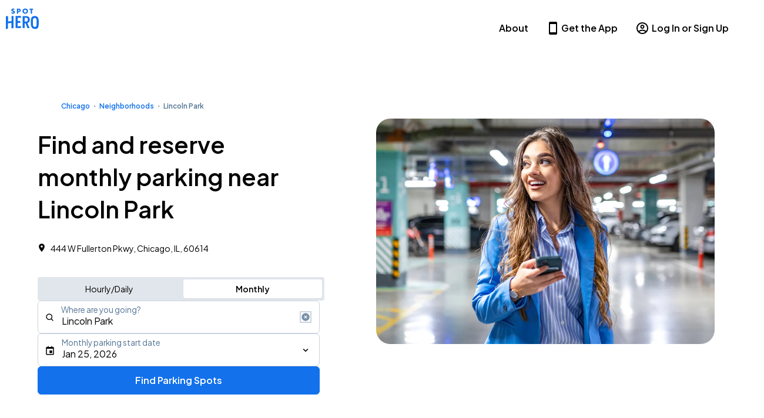

--- FILE ---
content_type: text/javascript; charset=utf-8
request_url: https://app.link/_r?sdk=web2.85.0&branch_key=key_live_njlsQY4aYLvrQoBUwHRxrgobsqdAKIKM&callback=branch_callback__0
body_size: 72
content:
/**/ typeof branch_callback__0 === 'function' && branch_callback__0("1543987327395617455");

--- FILE ---
content_type: text/javascript
request_url: https://spothero.com/consumer-seo/_next/static/chunks/pages/destination/monthly/%5Bcity%5D/%5Bdestination%5D-35dda1f8639f128f.js
body_size: 792
content:
!function(){try{var n="undefined"!=typeof window?window:"undefined"!=typeof global?global:"undefined"!=typeof self?self:{},e=(new n.Error).stack;e&&(n._sentryDebugIds=n._sentryDebugIds||{},n._sentryDebugIds[e]="56ebc118-fed6-4891-987e-49d689ea4961",n._sentryDebugIdIdentifier="sentry-dbid-56ebc118-fed6-4891-987e-49d689ea4961")}catch(n){}}(),(self.webpackChunk_N_E=self.webpackChunk_N_E||[]).push([[5874],{52604:function(n,e,t){(window.__NEXT_P=window.__NEXT_P||[]).push(["/destination/monthly/[city]/[destination]",function(){return t(46587)}])},46587:function(n,e,t){"use strict";t.r(e),t.d(e,{__N_SSP:function(){return r},default:function(){return DestinationPage}});var i=t(97458),u=t(65125),d=t(94254),r=!0;function DestinationPage(n){return(0,i.jsx)(d.u,{children:(0,i.jsx)(u.Z,{...n})})}}},function(n){n.O(0,[4448,9075,9072,3007,5880,5195,7408,1806,174,9707,5125,9774,2888,179],function(){return n(n.s=52604)}),_N_E=n.O()}]);

--- FILE ---
content_type: text/javascript
request_url: https://spothero.com/consumer-seo/_next/static/chunks/9072-f97de8913fe78f29.js
body_size: 55471
content:
!function(){try{var o="undefined"!=typeof window?window:"undefined"!=typeof global?global:"undefined"!=typeof self?self:{},i=(new o.Error).stack;i&&(o._sentryDebugIds=o._sentryDebugIds||{},o._sentryDebugIds[i]="88a4f263-7e0d-4663-af09-49d475c8a28a",o._sentryDebugIdIdentifier="sentry-dbid-88a4f263-7e0d-4663-af09-49d475c8a28a")}catch(o){}}(),(self.webpackChunk_N_E=self.webpackChunk_N_E||[]).push([[9072],{88305:function(o){function e(){for(var o,i,s=0,l="",c=arguments.length;s<c;s++)(o=arguments[s])&&(i=function r(o){var i,s,l="";if("string"==typeof o||"number"==typeof o)l+=o;else if("object"==typeof o){if(Array.isArray(o)){var c=o.length;for(i=0;i<c;i++)o[i]&&(s=r(o[i]))&&(l&&(l+=" "),l+=s)}else for(s in o)o[s]&&(l&&(l+=" "),l+=s)}return l}(o))&&(l&&(l+=" "),l+=i);return l}o.exports=e,o.exports.clsx=e},49499:function(o,i){"use strict";i.addLeadingZeros=function(o,i){let s=Math.abs(o).toString().padStart(i,"0");return(o<0?"-":"")+s}},55023:function(o,i,s){"use strict";Object.defineProperty(i,"defaultLocale",{enumerable:!0,get:function(){return l.enUS}});var l=s(848)},68252:function(o,i){"use strict";i.getDefaultOptions=function(){return s},i.setDefaultOptions=function(o){s=o};let s={}},42772:function(o,i,s){"use strict";i.formatters=void 0;var l=s(63322),c=s(76624),d=s(99779),f=s(53323),h=s(39615),m=s(49499),v=s(49894);let y={midnight:"midnight",noon:"noon",morning:"morning",afternoon:"afternoon",evening:"evening",night:"night"};function formatTimezoneShort(o,i=""){let s=o>0?"-":"+",l=Math.abs(o),c=Math.trunc(l/60),d=l%60;return 0===d?s+String(c):s+String(c)+i+(0,m.addLeadingZeros)(d,2)}function formatTimezoneWithOptionalMinutes(o,i){if(o%60==0){let i=o>0?"-":"+";return i+(0,m.addLeadingZeros)(Math.abs(o)/60,2)}return formatTimezone(o,i)}function formatTimezone(o,i=""){let s=Math.abs(o),l=(0,m.addLeadingZeros)(Math.trunc(s/60),2),c=(0,m.addLeadingZeros)(s%60,2);return(o>0?"-":"+")+l+i+c}i.formatters={G:function(o,i,s){let l=o.getFullYear()>0?1:0;switch(i){case"G":case"GG":case"GGG":return s.era(l,{width:"abbreviated"});case"GGGGG":return s.era(l,{width:"narrow"});default:return s.era(l,{width:"wide"})}},y:function(o,i,s){if("yo"===i){let i=o.getFullYear(),l=i>0?i:1-i;return s.ordinalNumber(l,{unit:"year"})}return v.lightFormatters.y(o,i)},Y:function(o,i,s,l){let c=(0,h.getWeekYear)(o,l),d=c>0?c:1-c;if("YY"===i){let o=d%100;return(0,m.addLeadingZeros)(o,2)}return"Yo"===i?s.ordinalNumber(d,{unit:"year"}):(0,m.addLeadingZeros)(d,i.length)},R:function(o,i){let s=(0,d.getISOWeekYear)(o);return(0,m.addLeadingZeros)(s,i.length)},u:function(o,i){let s=o.getFullYear();return(0,m.addLeadingZeros)(s,i.length)},Q:function(o,i,s){let l=Math.ceil((o.getMonth()+1)/3);switch(i){case"Q":return String(l);case"QQ":return(0,m.addLeadingZeros)(l,2);case"Qo":return s.ordinalNumber(l,{unit:"quarter"});case"QQQ":return s.quarter(l,{width:"abbreviated",context:"formatting"});case"QQQQQ":return s.quarter(l,{width:"narrow",context:"formatting"});default:return s.quarter(l,{width:"wide",context:"formatting"})}},q:function(o,i,s){let l=Math.ceil((o.getMonth()+1)/3);switch(i){case"q":return String(l);case"qq":return(0,m.addLeadingZeros)(l,2);case"qo":return s.ordinalNumber(l,{unit:"quarter"});case"qqq":return s.quarter(l,{width:"abbreviated",context:"standalone"});case"qqqqq":return s.quarter(l,{width:"narrow",context:"standalone"});default:return s.quarter(l,{width:"wide",context:"standalone"})}},M:function(o,i,s){let l=o.getMonth();switch(i){case"M":case"MM":return v.lightFormatters.M(o,i);case"Mo":return s.ordinalNumber(l+1,{unit:"month"});case"MMM":return s.month(l,{width:"abbreviated",context:"formatting"});case"MMMMM":return s.month(l,{width:"narrow",context:"formatting"});default:return s.month(l,{width:"wide",context:"formatting"})}},L:function(o,i,s){let l=o.getMonth();switch(i){case"L":return String(l+1);case"LL":return(0,m.addLeadingZeros)(l+1,2);case"Lo":return s.ordinalNumber(l+1,{unit:"month"});case"LLL":return s.month(l,{width:"abbreviated",context:"standalone"});case"LLLLL":return s.month(l,{width:"narrow",context:"standalone"});default:return s.month(l,{width:"wide",context:"standalone"})}},w:function(o,i,s,l){let c=(0,f.getWeek)(o,l);return"wo"===i?s.ordinalNumber(c,{unit:"week"}):(0,m.addLeadingZeros)(c,i.length)},I:function(o,i,s){let l=(0,c.getISOWeek)(o);return"Io"===i?s.ordinalNumber(l,{unit:"week"}):(0,m.addLeadingZeros)(l,i.length)},d:function(o,i,s){return"do"===i?s.ordinalNumber(o.getDate(),{unit:"date"}):v.lightFormatters.d(o,i)},D:function(o,i,s){let c=(0,l.getDayOfYear)(o);return"Do"===i?s.ordinalNumber(c,{unit:"dayOfYear"}):(0,m.addLeadingZeros)(c,i.length)},E:function(o,i,s){let l=o.getDay();switch(i){case"E":case"EE":case"EEE":return s.day(l,{width:"abbreviated",context:"formatting"});case"EEEEE":return s.day(l,{width:"narrow",context:"formatting"});case"EEEEEE":return s.day(l,{width:"short",context:"formatting"});default:return s.day(l,{width:"wide",context:"formatting"})}},e:function(o,i,s,l){let c=o.getDay(),d=(c-l.weekStartsOn+8)%7||7;switch(i){case"e":return String(d);case"ee":return(0,m.addLeadingZeros)(d,2);case"eo":return s.ordinalNumber(d,{unit:"day"});case"eee":return s.day(c,{width:"abbreviated",context:"formatting"});case"eeeee":return s.day(c,{width:"narrow",context:"formatting"});case"eeeeee":return s.day(c,{width:"short",context:"formatting"});default:return s.day(c,{width:"wide",context:"formatting"})}},c:function(o,i,s,l){let c=o.getDay(),d=(c-l.weekStartsOn+8)%7||7;switch(i){case"c":return String(d);case"cc":return(0,m.addLeadingZeros)(d,i.length);case"co":return s.ordinalNumber(d,{unit:"day"});case"ccc":return s.day(c,{width:"abbreviated",context:"standalone"});case"ccccc":return s.day(c,{width:"narrow",context:"standalone"});case"cccccc":return s.day(c,{width:"short",context:"standalone"});default:return s.day(c,{width:"wide",context:"standalone"})}},i:function(o,i,s){let l=o.getDay(),c=0===l?7:l;switch(i){case"i":return String(c);case"ii":return(0,m.addLeadingZeros)(c,i.length);case"io":return s.ordinalNumber(c,{unit:"day"});case"iii":return s.day(l,{width:"abbreviated",context:"formatting"});case"iiiii":return s.day(l,{width:"narrow",context:"formatting"});case"iiiiii":return s.day(l,{width:"short",context:"formatting"});default:return s.day(l,{width:"wide",context:"formatting"})}},a:function(o,i,s){let l=o.getHours(),c=l/12>=1?"pm":"am";switch(i){case"a":case"aa":return s.dayPeriod(c,{width:"abbreviated",context:"formatting"});case"aaa":return s.dayPeriod(c,{width:"abbreviated",context:"formatting"}).toLowerCase();case"aaaaa":return s.dayPeriod(c,{width:"narrow",context:"formatting"});default:return s.dayPeriod(c,{width:"wide",context:"formatting"})}},b:function(o,i,s){let l;let c=o.getHours();switch(l=12===c?y.noon:0===c?y.midnight:c/12>=1?"pm":"am",i){case"b":case"bb":return s.dayPeriod(l,{width:"abbreviated",context:"formatting"});case"bbb":return s.dayPeriod(l,{width:"abbreviated",context:"formatting"}).toLowerCase();case"bbbbb":return s.dayPeriod(l,{width:"narrow",context:"formatting"});default:return s.dayPeriod(l,{width:"wide",context:"formatting"})}},B:function(o,i,s){let l;let c=o.getHours();switch(l=c>=17?y.evening:c>=12?y.afternoon:c>=4?y.morning:y.night,i){case"B":case"BB":case"BBB":return s.dayPeriod(l,{width:"abbreviated",context:"formatting"});case"BBBBB":return s.dayPeriod(l,{width:"narrow",context:"formatting"});default:return s.dayPeriod(l,{width:"wide",context:"formatting"})}},h:function(o,i,s){if("ho"===i){let i=o.getHours()%12;return 0===i&&(i=12),s.ordinalNumber(i,{unit:"hour"})}return v.lightFormatters.h(o,i)},H:function(o,i,s){return"Ho"===i?s.ordinalNumber(o.getHours(),{unit:"hour"}):v.lightFormatters.H(o,i)},K:function(o,i,s){let l=o.getHours()%12;return"Ko"===i?s.ordinalNumber(l,{unit:"hour"}):(0,m.addLeadingZeros)(l,i.length)},k:function(o,i,s){let l=o.getHours();return(0===l&&(l=24),"ko"===i)?s.ordinalNumber(l,{unit:"hour"}):(0,m.addLeadingZeros)(l,i.length)},m:function(o,i,s){return"mo"===i?s.ordinalNumber(o.getMinutes(),{unit:"minute"}):v.lightFormatters.m(o,i)},s:function(o,i,s){return"so"===i?s.ordinalNumber(o.getSeconds(),{unit:"second"}):v.lightFormatters.s(o,i)},S:function(o,i){return v.lightFormatters.S(o,i)},X:function(o,i,s){let l=o.getTimezoneOffset();if(0===l)return"Z";switch(i){case"X":return formatTimezoneWithOptionalMinutes(l);case"XXXX":case"XX":return formatTimezone(l);default:return formatTimezone(l,":")}},x:function(o,i,s){let l=o.getTimezoneOffset();switch(i){case"x":return formatTimezoneWithOptionalMinutes(l);case"xxxx":case"xx":return formatTimezone(l);default:return formatTimezone(l,":")}},O:function(o,i,s){let l=o.getTimezoneOffset();switch(i){case"O":case"OO":case"OOO":return"GMT"+formatTimezoneShort(l,":");default:return"GMT"+formatTimezone(l,":")}},z:function(o,i,s){let l=o.getTimezoneOffset();switch(i){case"z":case"zz":case"zzz":return"GMT"+formatTimezoneShort(l,":");default:return"GMT"+formatTimezone(l,":")}},t:function(o,i,s){let l=Math.trunc(o.getTime()/1e3);return(0,m.addLeadingZeros)(l,i.length)},T:function(o,i,s){let l=o.getTime();return(0,m.addLeadingZeros)(l,i.length)}}},49894:function(o,i,s){"use strict";i.lightFormatters=void 0;var l=s(49499);i.lightFormatters={y(o,i){let s=o.getFullYear(),c=s>0?s:1-s;return(0,l.addLeadingZeros)("yy"===i?c%100:c,i.length)},M(o,i){let s=o.getMonth();return"M"===i?String(s+1):(0,l.addLeadingZeros)(s+1,2)},d:(o,i)=>(0,l.addLeadingZeros)(o.getDate(),i.length),a(o,i){let s=o.getHours()/12>=1?"pm":"am";switch(i){case"a":case"aa":return s.toUpperCase();case"aaa":return s;case"aaaaa":return s[0];default:return"am"===s?"a.m.":"p.m."}},h:(o,i)=>(0,l.addLeadingZeros)(o.getHours()%12||12,i.length),H:(o,i)=>(0,l.addLeadingZeros)(o.getHours(),i.length),m:(o,i)=>(0,l.addLeadingZeros)(o.getMinutes(),i.length),s:(o,i)=>(0,l.addLeadingZeros)(o.getSeconds(),i.length),S(o,i){let s=i.length,c=o.getMilliseconds();return(0,l.addLeadingZeros)(Math.trunc(c*Math.pow(10,s-3)),i.length)}}},21381:function(o,i){"use strict";i.longFormatters=void 0;let dateLongFormatter=(o,i)=>{switch(o){case"P":return i.date({width:"short"});case"PP":return i.date({width:"medium"});case"PPP":return i.date({width:"long"});default:return i.date({width:"full"})}},timeLongFormatter=(o,i)=>{switch(o){case"p":return i.time({width:"short"});case"pp":return i.time({width:"medium"});case"ppp":return i.time({width:"long"});default:return i.time({width:"full"})}};i.longFormatters={p:timeLongFormatter,P:(o,i)=>{let s;let l=o.match(/(P+)(p+)?/)||[],c=l[1],d=l[2];if(!d)return dateLongFormatter(o,i);switch(c){case"P":s=i.dateTime({width:"short"});break;case"PP":s=i.dateTime({width:"medium"});break;case"PPP":s=i.dateTime({width:"long"});break;default:s=i.dateTime({width:"full"})}return s.replace("{{date}}",dateLongFormatter(c,i)).replace("{{time}}",timeLongFormatter(d,i))}}},19354:function(o,i,s){"use strict";i.getTimezoneOffsetInMilliseconds=function(o){let i=(0,l.toDate)(o),s=new Date(Date.UTC(i.getFullYear(),i.getMonth(),i.getDate(),i.getHours(),i.getMinutes(),i.getSeconds(),i.getMilliseconds()));return s.setUTCFullYear(i.getFullYear()),+o-+s};var l=s(5669)},53887:function(o,i){"use strict";i.isProtectedDayOfYearToken=function(o){return s.test(o)},i.isProtectedWeekYearToken=function(o){return l.test(o)},i.warnOrThrowProtectedError=function(o,i,s){let l=function(o,i,s){let l="Y"===o[0]?"years":"days of the month";return`Use \`${o.toLowerCase()}\` instead of \`${o}\` (in \`${i}\`) for formatting ${l} to the input \`${s}\`; see: https://github.com/date-fns/date-fns/blob/master/docs/unicodeTokens.md`}(o,i,s);if(console.warn(l),c.includes(o))throw RangeError(l)};let s=/^D+$/,l=/^Y+$/,c=["D","DD","YY","YYYY"]},16798:function(o,i,s){"use strict";i.addDays=function(o,i){let s=(0,l.toDate)(o);return isNaN(i)?(0,c.constructFrom)(o,NaN):(i&&s.setDate(s.getDate()+i),s)};var l=s(5669),c=s(56096)},67318:function(o,i,s){"use strict";i.addHours=function(o,i){return(0,l.addMilliseconds)(o,i*c.millisecondsInHour)};var l=s(10297),c=s(80224)},10297:function(o,i,s){"use strict";i.addMilliseconds=function(o,i){let s=+(0,l.toDate)(o);return(0,c.constructFrom)(o,s+i)};var l=s(5669),c=s(56096)},26950:function(o,i,s){"use strict";i.addMinutes=function(o,i){return(0,l.addMilliseconds)(o,i*c.millisecondsInMinute)};var l=s(10297),c=s(80224)},42763:function(o,i,s){"use strict";i.addMonths=function(o,i){let s=(0,l.toDate)(o);if(isNaN(i))return(0,c.constructFrom)(o,NaN);if(!i)return s;let d=s.getDate(),f=(0,c.constructFrom)(o,s.getTime());f.setMonth(s.getMonth()+i+1,0);let h=f.getDate();return d>=h?f:(s.setFullYear(f.getFullYear(),f.getMonth(),d),s)};var l=s(5669),c=s(56096)},14910:function(o,i,s){"use strict";i.addQuarters=function(o,i){return(0,l.addMonths)(o,3*i)};var l=s(42763)},74135:function(o,i,s){"use strict";i.addSeconds=function(o,i){return(0,l.addMilliseconds)(o,1e3*i)};var l=s(10297)},70241:function(o,i,s){"use strict";i.addWeeks=function(o,i){return(0,l.addDays)(o,7*i)};var l=s(16798)},2088:function(o,i,s){"use strict";i.addYears=function(o,i){return(0,l.addMonths)(o,12*i)};var l=s(42763)},80224:function(o,i){"use strict";i.secondsInYear=i.secondsInWeek=i.secondsInQuarter=i.secondsInMonth=i.secondsInMinute=i.secondsInHour=i.secondsInDay=i.quartersInYear=i.monthsInYear=i.monthsInQuarter=i.minutesInYear=i.minutesInMonth=i.minutesInHour=i.minutesInDay=i.minTime=i.millisecondsInWeek=i.millisecondsInSecond=i.millisecondsInMinute=i.millisecondsInHour=i.millisecondsInDay=i.maxTime=i.daysInYear=i.daysInWeek=void 0,i.daysInWeek=7;let s=i.daysInYear=365.2425,l=i.maxTime=864e13;i.minTime=-l,i.millisecondsInWeek=6048e5,i.millisecondsInDay=864e5,i.millisecondsInMinute=6e4,i.millisecondsInHour=36e5,i.millisecondsInSecond=1e3,i.minutesInYear=525600,i.minutesInMonth=43200,i.minutesInDay=1440,i.minutesInHour=60,i.monthsInQuarter=3,i.monthsInYear=12,i.quartersInYear=4;let c=i.secondsInHour=3600;i.secondsInMinute=60;let d=i.secondsInDay=24*c;i.secondsInWeek=7*d;let f=i.secondsInYear=d*s,h=i.secondsInMonth=f/12;i.secondsInQuarter=3*h},56096:function(o,i){"use strict";i.constructFrom=function(o,i){return o instanceof Date?new o.constructor(i):new Date(i)}},70987:function(o,i,s){"use strict";i.differenceInCalendarDays=function(o,i){let s=(0,c.startOfDay)(o),f=(0,c.startOfDay)(i),h=+s-(0,d.getTimezoneOffsetInMilliseconds)(s),m=+f-(0,d.getTimezoneOffsetInMilliseconds)(f);return Math.round((h-m)/l.millisecondsInDay)};var l=s(80224),c=s(12869),d=s(19354)},46361:function(o,i,s){"use strict";i.differenceInCalendarMonths=function(o,i){let s=(0,l.toDate)(o),c=(0,l.toDate)(i),d=s.getFullYear()-c.getFullYear(),f=s.getMonth()-c.getMonth();return 12*d+f};var l=s(5669)},29269:function(o,i,s){"use strict";i.differenceInCalendarQuarters=function(o,i){let s=(0,c.toDate)(o),d=(0,c.toDate)(i),f=s.getFullYear()-d.getFullYear(),h=(0,l.getQuarter)(s)-(0,l.getQuarter)(d);return 4*f+h};var l=s(38807),c=s(5669)},12229:function(o,i,s){"use strict";i.differenceInCalendarYears=function(o,i){let s=(0,l.toDate)(o),c=(0,l.toDate)(i);return s.getFullYear()-c.getFullYear()};var l=s(5669)},37244:function(o,i,s){"use strict";i.endOfDay=function(o){let i=(0,l.toDate)(o);return i.setHours(23,59,59,999),i};var l=s(5669)},77963:function(o,i,s){"use strict";i.endOfMonth=function(o){let i=(0,l.toDate)(o),s=i.getMonth();return i.setFullYear(i.getFullYear(),s+1,0),i.setHours(23,59,59,999),i};var l=s(5669)},26348:function(o,i,s){"use strict";i.endOfWeek=function(o,i){let s=(0,c.getDefaultOptions)(),d=i?.weekStartsOn??i?.locale?.options?.weekStartsOn??s.weekStartsOn??s.locale?.options?.weekStartsOn??0,f=(0,l.toDate)(o),h=f.getDay();return f.setDate(f.getDate()+((h<d?-7:0)+6-(h-d))),f.setHours(23,59,59,999),f};var l=s(5669),c=s(68252)},30824:function(o,i,s){"use strict";i.endOfYear=function(o){let i=(0,l.toDate)(o),s=i.getFullYear();return i.setFullYear(s+1,0,0),i.setHours(23,59,59,999),i};var l=s(5669)},51718:function(o,i,s){"use strict";i.format=i.formatDate=function(o,i,s){let S=(0,c.getDefaultOptions)(),P=s?.locale??S.locale??l.defaultLocale,C=s?.firstWeekContainsDate??s?.locale?.options?.firstWeekContainsDate??S.firstWeekContainsDate??S.locale?.options?.firstWeekContainsDate??1,x=s?.weekStartsOn??s?.locale?.options?.weekStartsOn??S.weekStartsOn??S.locale?.options?.weekStartsOn??0,_=(0,v.toDate)(o);if(!(0,m.isValid)(_))throw RangeError("Invalid time value");let T=i.match(w).map(o=>{let i=o[0];if("p"===i||"P"===i){let s=f.longFormatters[i];return s(o,P.formatLong)}return o}).join("").match(y).map(o=>{if("''"===o)return{isToken:!1,value:"'"};let i=o[0];if("'"===i)return{isToken:!1,value:function(o){let i=o.match(b);return i?i[1].replace(D,"'"):o}(o)};if(d.formatters[i])return{isToken:!0,value:o};if(i.match(k))throw RangeError("Format string contains an unescaped latin alphabet character `"+i+"`");return{isToken:!1,value:o}});P.localize.preprocessor&&(T=P.localize.preprocessor(_,T));let O={firstWeekContainsDate:C,weekStartsOn:x,locale:P};return T.map(l=>{if(!l.isToken)return l.value;let c=l.value;(!s?.useAdditionalWeekYearTokens&&(0,h.isProtectedWeekYearToken)(c)||!s?.useAdditionalDayOfYearTokens&&(0,h.isProtectedDayOfYearToken)(c))&&(0,h.warnOrThrowProtectedError)(c,i,String(o));let f=d.formatters[c[0]];return f(_,c,P.localize,O)}).join("")},Object.defineProperty(i,"formatters",{enumerable:!0,get:function(){return d.formatters}}),Object.defineProperty(i,"longFormatters",{enumerable:!0,get:function(){return f.longFormatters}});var l=s(55023),c=s(68252),d=s(42772),f=s(21381),h=s(53887),m=s(25526),v=s(5669);let y=/[yYQqMLwIdDecihHKkms]o|(\w)\1*|''|'(''|[^'])+('|$)|./g,w=/P+p+|P+|p+|''|'(''|[^'])+('|$)|./g,b=/^'([^]*?)'?$/,D=/''/g,k=/[a-zA-Z]/},60717:function(o,i,s){"use strict";i.getDate=function(o){let i=(0,l.toDate)(o),s=i.getDate();return s};var l=s(5669)},24975:function(o,i,s){"use strict";i.getDay=function(o){let i=(0,l.toDate)(o),s=i.getDay();return s};var l=s(5669)},63322:function(o,i,s){"use strict";i.getDayOfYear=function(o){let i=(0,d.toDate)(o),s=(0,l.differenceInCalendarDays)(i,(0,c.startOfYear)(i));return s+1};var l=s(70987),c=s(34359),d=s(5669)},42700:function(o,i,s){"use strict";i.getDaysInMonth=function(o){let i=(0,l.toDate)(o),s=i.getFullYear(),d=i.getMonth(),f=(0,c.constructFrom)(o,0);return f.setFullYear(s,d+1,0),f.setHours(0,0,0,0),f.getDate()};var l=s(5669),c=s(56096)},8319:function(o,i,s){"use strict";i.getDefaultOptions=function(){return Object.assign({},(0,l.getDefaultOptions)())};var l=s(68252)},4038:function(o,i,s){"use strict";i.getHours=function(o){let i=(0,l.toDate)(o),s=i.getHours();return s};var l=s(5669)},8313:function(o,i,s){"use strict";i.getISODay=function(o){let i=(0,l.toDate)(o),s=i.getDay();return 0===s&&(s=7),s};var l=s(5669)},76624:function(o,i,s){"use strict";i.getISOWeek=function(o){let i=(0,f.toDate)(o),s=+(0,c.startOfISOWeek)(i)-+(0,d.startOfISOWeekYear)(i);return Math.round(s/l.millisecondsInWeek)+1};var l=s(80224),c=s(33432),d=s(25066),f=s(5669)},99779:function(o,i,s){"use strict";i.getISOWeekYear=function(o){let i=(0,d.toDate)(o),s=i.getFullYear(),f=(0,l.constructFrom)(o,0);f.setFullYear(s+1,0,4),f.setHours(0,0,0,0);let h=(0,c.startOfISOWeek)(f),m=(0,l.constructFrom)(o,0);m.setFullYear(s,0,4),m.setHours(0,0,0,0);let v=(0,c.startOfISOWeek)(m);return i.getTime()>=h.getTime()?s+1:i.getTime()>=v.getTime()?s:s-1};var l=s(56096),c=s(33432),d=s(5669)},17669:function(o,i,s){"use strict";i.getMinutes=function(o){let i=(0,l.toDate)(o),s=i.getMinutes();return s};var l=s(5669)},31976:function(o,i,s){"use strict";i.getMonth=function(o){let i=(0,l.toDate)(o),s=i.getMonth();return s};var l=s(5669)},38807:function(o,i,s){"use strict";i.getQuarter=function(o){let i=(0,l.toDate)(o),s=Math.trunc(i.getMonth()/3)+1;return s};var l=s(5669)},30707:function(o,i,s){"use strict";i.getSeconds=function(o){let i=(0,l.toDate)(o),s=i.getSeconds();return s};var l=s(5669)},56966:function(o,i,s){"use strict";i.getTime=function(o){let i=(0,l.toDate)(o),s=i.getTime();return s};var l=s(5669)},53323:function(o,i,s){"use strict";i.getWeek=function(o,i){let s=(0,f.toDate)(o),h=+(0,c.startOfWeek)(s,i)-+(0,d.startOfWeekYear)(s,i);return Math.round(h/l.millisecondsInWeek)+1};var l=s(80224),c=s(22844),d=s(87620),f=s(5669)},39615:function(o,i,s){"use strict";i.getWeekYear=function(o,i){let s=(0,d.toDate)(o),h=s.getFullYear(),m=(0,f.getDefaultOptions)(),v=i?.firstWeekContainsDate??i?.locale?.options?.firstWeekContainsDate??m.firstWeekContainsDate??m.locale?.options?.firstWeekContainsDate??1,y=(0,l.constructFrom)(o,0);y.setFullYear(h+1,0,v),y.setHours(0,0,0,0);let w=(0,c.startOfWeek)(y,i),b=(0,l.constructFrom)(o,0);b.setFullYear(h,0,v),b.setHours(0,0,0,0);let D=(0,c.startOfWeek)(b,i);return s.getTime()>=w.getTime()?h+1:s.getTime()>=D.getTime()?h:h-1};var l=s(56096),c=s(22844),d=s(5669),f=s(68252)},72221:function(o,i,s){"use strict";i.getYear=function(o){return(0,l.toDate)(o).getFullYear()};var l=s(5669)},48669:function(o,i,s){"use strict";i.isAfter=function(o,i){let s=(0,l.toDate)(o),c=(0,l.toDate)(i);return s.getTime()>c.getTime()};var l=s(5669)},22697:function(o,i,s){"use strict";i.isBefore=function(o,i){let s=(0,l.toDate)(o),c=(0,l.toDate)(i);return+s<+c};var l=s(5669)},75378:function(o,i){"use strict";i.isDate=function(o){return o instanceof Date||"object"==typeof o&&"[object Date]"===Object.prototype.toString.call(o)}},82573:function(o,i,s){"use strict";i.isEqual=function(o,i){let s=(0,l.toDate)(o),c=(0,l.toDate)(i);return+s==+c};var l=s(5669)},35127:function(o,i,s){"use strict";i.isSameDay=function(o,i){let s=(0,l.startOfDay)(o),c=(0,l.startOfDay)(i);return+s==+c};var l=s(12869)},90847:function(o,i,s){"use strict";i.isSameMonth=function(o,i){let s=(0,l.toDate)(o),c=(0,l.toDate)(i);return s.getFullYear()===c.getFullYear()&&s.getMonth()===c.getMonth()};var l=s(5669)},82137:function(o,i,s){"use strict";i.isSameQuarter=function(o,i){let s=(0,l.startOfQuarter)(o),c=(0,l.startOfQuarter)(i);return+s==+c};var l=s(61532)},18204:function(o,i,s){"use strict";i.isSameYear=function(o,i){let s=(0,l.toDate)(o),c=(0,l.toDate)(i);return s.getFullYear()===c.getFullYear()};var l=s(5669)},25526:function(o,i,s){"use strict";i.isValid=function(o){if(!(0,l.isDate)(o)&&"number"!=typeof o)return!1;let i=(0,c.toDate)(o);return!isNaN(Number(i))};var l=s(75378),c=s(5669)},30574:function(o,i,s){"use strict";i.isWithinInterval=function(o,i){let s=+(0,l.toDate)(o),[c,d]=[+(0,l.toDate)(i.start),+(0,l.toDate)(i.end)].sort((o,i)=>o-i);return s>=c&&s<=d};var l=s(5669)},26330:function(o,i){"use strict";i.buildFormatLongFn=function(o){return (i={})=>{let s=i.width?String(i.width):o.defaultWidth,l=o.formats[s]||o.formats[o.defaultWidth];return l}}},90232:function(o,i){"use strict";i.buildLocalizeFn=function(o){return(i,s)=>{let l;let c=s?.context?String(s.context):"standalone";if("formatting"===c&&o.formattingValues){let i=o.defaultFormattingWidth||o.defaultWidth,c=s?.width?String(s.width):i;l=o.formattingValues[c]||o.formattingValues[i]}else{let i=o.defaultWidth,c=s?.width?String(s.width):o.defaultWidth;l=o.values[c]||o.values[i]}let d=o.argumentCallback?o.argumentCallback(i):i;return l[d]}}},6432:function(o,i){"use strict";i.buildMatchFn=function(o){return(i,s={})=>{let l;let c=s.width,d=c&&o.matchPatterns[c]||o.matchPatterns[o.defaultMatchWidth],f=i.match(d);if(!f)return null;let h=f[0],m=c&&o.parsePatterns[c]||o.parsePatterns[o.defaultParseWidth],v=Array.isArray(m)?function(o,i){for(let s=0;s<o.length;s++)if(i(o[s]))return s}(m,o=>o.test(h)):function(o,i){for(let s in o)if(Object.prototype.hasOwnProperty.call(o,s)&&i(o[s]))return s}(m,o=>o.test(h));l=o.valueCallback?o.valueCallback(v):v,l=s.valueCallback?s.valueCallback(l):l;let y=i.slice(h.length);return{value:l,rest:y}}}},65478:function(o,i){"use strict";i.buildMatchPatternFn=function(o){return(i,s={})=>{let l=i.match(o.matchPattern);if(!l)return null;let c=l[0],d=i.match(o.parsePattern);if(!d)return null;let f=o.valueCallback?o.valueCallback(d[0]):d[0];f=s.valueCallback?s.valueCallback(f):f;let h=i.slice(c.length);return{value:f,rest:h}}}},848:function(o,i,s){"use strict";i.enUS=void 0;var l=s(70828),c=s(20936),d=s(87401),f=s(20407),h=s(2358);i.enUS={code:"en-US",formatDistance:l.formatDistance,formatLong:c.formatLong,formatRelative:d.formatRelative,localize:f.localize,match:h.match,options:{weekStartsOn:0,firstWeekContainsDate:1}}},70828:function(o,i){"use strict";i.formatDistance=void 0;let s={lessThanXSeconds:{one:"less than a second",other:"less than {{count}} seconds"},xSeconds:{one:"1 second",other:"{{count}} seconds"},halfAMinute:"half a minute",lessThanXMinutes:{one:"less than a minute",other:"less than {{count}} minutes"},xMinutes:{one:"1 minute",other:"{{count}} minutes"},aboutXHours:{one:"about 1 hour",other:"about {{count}} hours"},xHours:{one:"1 hour",other:"{{count}} hours"},xDays:{one:"1 day",other:"{{count}} days"},aboutXWeeks:{one:"about 1 week",other:"about {{count}} weeks"},xWeeks:{one:"1 week",other:"{{count}} weeks"},aboutXMonths:{one:"about 1 month",other:"about {{count}} months"},xMonths:{one:"1 month",other:"{{count}} months"},aboutXYears:{one:"about 1 year",other:"about {{count}} years"},xYears:{one:"1 year",other:"{{count}} years"},overXYears:{one:"over 1 year",other:"over {{count}} years"},almostXYears:{one:"almost 1 year",other:"almost {{count}} years"}};i.formatDistance=(o,i,l)=>{let c;let d=s[o];return(c="string"==typeof d?d:1===i?d.one:d.other.replace("{{count}}",i.toString()),l?.addSuffix)?l.comparison&&l.comparison>0?"in "+c:c+" ago":c}},20936:function(o,i,s){"use strict";i.formatLong=void 0;var l=s(26330);i.formatLong={date:(0,l.buildFormatLongFn)({formats:{full:"EEEE, MMMM do, y",long:"MMMM do, y",medium:"MMM d, y",short:"MM/dd/yyyy"},defaultWidth:"full"}),time:(0,l.buildFormatLongFn)({formats:{full:"h:mm:ss a zzzz",long:"h:mm:ss a z",medium:"h:mm:ss a",short:"h:mm a"},defaultWidth:"full"}),dateTime:(0,l.buildFormatLongFn)({formats:{full:"{{date}} 'at' {{time}}",long:"{{date}} 'at' {{time}}",medium:"{{date}}, {{time}}",short:"{{date}}, {{time}}"},defaultWidth:"full"})}},87401:function(o,i){"use strict";i.formatRelative=void 0;let s={lastWeek:"'last' eeee 'at' p",yesterday:"'yesterday at' p",today:"'today at' p",tomorrow:"'tomorrow at' p",nextWeek:"eeee 'at' p",other:"P"};i.formatRelative=(o,i,l,c)=>s[o]},20407:function(o,i,s){"use strict";i.localize=void 0;var l=s(90232);i.localize={ordinalNumber:(o,i)=>{let s=Number(o),l=s%100;if(l>20||l<10)switch(l%10){case 1:return s+"st";case 2:return s+"nd";case 3:return s+"rd"}return s+"th"},era:(0,l.buildLocalizeFn)({values:{narrow:["B","A"],abbreviated:["BC","AD"],wide:["Before Christ","Anno Domini"]},defaultWidth:"wide"}),quarter:(0,l.buildLocalizeFn)({values:{narrow:["1","2","3","4"],abbreviated:["Q1","Q2","Q3","Q4"],wide:["1st quarter","2nd quarter","3rd quarter","4th quarter"]},defaultWidth:"wide",argumentCallback:o=>o-1}),month:(0,l.buildLocalizeFn)({values:{narrow:["J","F","M","A","M","J","J","A","S","O","N","D"],abbreviated:["Jan","Feb","Mar","Apr","May","Jun","Jul","Aug","Sep","Oct","Nov","Dec"],wide:["January","February","March","April","May","June","July","August","September","October","November","December"]},defaultWidth:"wide"}),day:(0,l.buildLocalizeFn)({values:{narrow:["S","M","T","W","T","F","S"],short:["Su","Mo","Tu","We","Th","Fr","Sa"],abbreviated:["Sun","Mon","Tue","Wed","Thu","Fri","Sat"],wide:["Sunday","Monday","Tuesday","Wednesday","Thursday","Friday","Saturday"]},defaultWidth:"wide"}),dayPeriod:(0,l.buildLocalizeFn)({values:{narrow:{am:"a",pm:"p",midnight:"mi",noon:"n",morning:"morning",afternoon:"afternoon",evening:"evening",night:"night"},abbreviated:{am:"AM",pm:"PM",midnight:"midnight",noon:"noon",morning:"morning",afternoon:"afternoon",evening:"evening",night:"night"},wide:{am:"a.m.",pm:"p.m.",midnight:"midnight",noon:"noon",morning:"morning",afternoon:"afternoon",evening:"evening",night:"night"}},defaultWidth:"wide",formattingValues:{narrow:{am:"a",pm:"p",midnight:"mi",noon:"n",morning:"in the morning",afternoon:"in the afternoon",evening:"in the evening",night:"at night"},abbreviated:{am:"AM",pm:"PM",midnight:"midnight",noon:"noon",morning:"in the morning",afternoon:"in the afternoon",evening:"in the evening",night:"at night"},wide:{am:"a.m.",pm:"p.m.",midnight:"midnight",noon:"noon",morning:"in the morning",afternoon:"in the afternoon",evening:"in the evening",night:"at night"}},defaultFormattingWidth:"wide"})}},2358:function(o,i,s){"use strict";i.match=void 0;var l=s(6432),c=s(65478);i.match={ordinalNumber:(0,c.buildMatchPatternFn)({matchPattern:/^(\d+)(th|st|nd|rd)?/i,parsePattern:/\d+/i,valueCallback:o=>parseInt(o,10)}),era:(0,l.buildMatchFn)({matchPatterns:{narrow:/^(b|a)/i,abbreviated:/^(b\.?\s?c\.?|b\.?\s?c\.?\s?e\.?|a\.?\s?d\.?|c\.?\s?e\.?)/i,wide:/^(before christ|before common era|anno domini|common era)/i},defaultMatchWidth:"wide",parsePatterns:{any:[/^b/i,/^(a|c)/i]},defaultParseWidth:"any"}),quarter:(0,l.buildMatchFn)({matchPatterns:{narrow:/^[1234]/i,abbreviated:/^q[1234]/i,wide:/^[1234](th|st|nd|rd)? quarter/i},defaultMatchWidth:"wide",parsePatterns:{any:[/1/i,/2/i,/3/i,/4/i]},defaultParseWidth:"any",valueCallback:o=>o+1}),month:(0,l.buildMatchFn)({matchPatterns:{narrow:/^[jfmasond]/i,abbreviated:/^(jan|feb|mar|apr|may|jun|jul|aug|sep|oct|nov|dec)/i,wide:/^(january|february|march|april|may|june|july|august|september|october|november|december)/i},defaultMatchWidth:"wide",parsePatterns:{narrow:[/^j/i,/^f/i,/^m/i,/^a/i,/^m/i,/^j/i,/^j/i,/^a/i,/^s/i,/^o/i,/^n/i,/^d/i],any:[/^ja/i,/^f/i,/^mar/i,/^ap/i,/^may/i,/^jun/i,/^jul/i,/^au/i,/^s/i,/^o/i,/^n/i,/^d/i]},defaultParseWidth:"any"}),day:(0,l.buildMatchFn)({matchPatterns:{narrow:/^[smtwf]/i,short:/^(su|mo|tu|we|th|fr|sa)/i,abbreviated:/^(sun|mon|tue|wed|thu|fri|sat)/i,wide:/^(sunday|monday|tuesday|wednesday|thursday|friday|saturday)/i},defaultMatchWidth:"wide",parsePatterns:{narrow:[/^s/i,/^m/i,/^t/i,/^w/i,/^t/i,/^f/i,/^s/i],any:[/^su/i,/^m/i,/^tu/i,/^w/i,/^th/i,/^f/i,/^sa/i]},defaultParseWidth:"any"}),dayPeriod:(0,l.buildMatchFn)({matchPatterns:{narrow:/^(a|p|mi|n|(in the|at) (morning|afternoon|evening|night))/i,any:/^([ap]\.?\s?m\.?|midnight|noon|(in the|at) (morning|afternoon|evening|night))/i},defaultMatchWidth:"any",parsePatterns:{any:{am:/^a/i,pm:/^p/i,midnight:/^mi/i,noon:/^no/i,morning:/morning/i,afternoon:/afternoon/i,evening:/evening/i,night:/night/i}},defaultParseWidth:"any"})}},67836:function(o,i,s){"use strict";i.max=function(o){let i;return o.forEach(function(o){let s=(0,l.toDate)(o);(void 0===i||i<s||isNaN(Number(s)))&&(i=s)}),i||new Date(NaN)};var l=s(5669)},52583:function(o,i,s){"use strict";i.min=function(o){let i;return o.forEach(o=>{let s=(0,l.toDate)(o);(!i||i>s||isNaN(+s))&&(i=s)}),i||new Date(NaN)};var l=s(5669)},19575:function(o,i,s){"use strict";Object.defineProperty(i,"longFormatters",{enumerable:!0,get:function(){return h.longFormatters}}),i.parse=function(o,i,s,C){let x=(0,c.getDefaultOptions)(),_=C?.locale??x.locale??d.defaultLocale,T=C?.firstWeekContainsDate??C?.locale?.options?.firstWeekContainsDate??x.firstWeekContainsDate??x.locale?.options?.firstWeekContainsDate??1,O=C?.weekStartsOn??C?.locale?.options?.weekStartsOn??x.weekStartsOn??x.locale?.options?.weekStartsOn??0;if(""===i)return""===o?(0,f.toDate)(s):(0,l.constructFrom)(s,NaN);let E={firstWeekContainsDate:T,weekStartsOn:O,locale:_},N=[new y.DateToSystemTimezoneSetter],Y=i.match(b).map(o=>{let i=o[0];if(i in h.longFormatters){let s=h.longFormatters[i];return s(o,_.formatLong)}return o}).join("").match(w),I=[];for(let c of Y){!C?.useAdditionalWeekYearTokens&&(0,m.isProtectedWeekYearToken)(c)&&(0,m.warnOrThrowProtectedError)(c,i,o),!C?.useAdditionalDayOfYearTokens&&(0,m.isProtectedDayOfYearToken)(c)&&(0,m.warnOrThrowProtectedError)(c,i,o);let d=c[0],f=v.parsers[d];if(f){let{incompatibleTokens:i}=f;if(Array.isArray(i)){let o=I.find(o=>i.includes(o.token)||o.token===d);if(o)throw RangeError(`The format string mustn't contain \`${o.fullToken}\` and \`${c}\` at the same time`)}else if("*"===f.incompatibleTokens&&I.length>0)throw RangeError(`The format string mustn't contain \`${c}\` and any other token at the same time`);I.push({token:d,fullToken:c});let h=f.run(o,c,_.match,E);if(!h)return(0,l.constructFrom)(s,NaN);N.push(h.setter),o=h.rest}else{if(d.match(P))throw RangeError("Format string contains an unescaped latin alphabet character `"+d+"`");if("''"===c?c="'":"'"===d&&(c=c.match(D)[1].replace(k,"'")),0!==o.indexOf(c))return(0,l.constructFrom)(s,NaN);o=o.slice(c.length)}}if(o.length>0&&S.test(o))return(0,l.constructFrom)(s,NaN);let L=N.map(o=>o.priority).sort((o,i)=>i-o).filter((o,i,s)=>s.indexOf(o)===i).map(o=>N.filter(i=>i.priority===o).sort((o,i)=>i.subPriority-o.subPriority)).map(o=>o[0]),F=(0,f.toDate)(s);if(isNaN(F.getTime()))return(0,l.constructFrom)(s,NaN);let R={};for(let o of L){if(!o.validate(F,E))return(0,l.constructFrom)(s,NaN);let i=o.set(F,R,E);Array.isArray(i)?(F=i[0],Object.assign(R,i[1])):F=i}return(0,l.constructFrom)(s,F)},Object.defineProperty(i,"parsers",{enumerable:!0,get:function(){return v.parsers}});var l=s(56096),c=s(8319),d=s(55023),f=s(5669),h=s(21381),m=s(53887),v=s(2344),y=s(80178);let w=/[yYQqMLwIdDecihHKkms]o|(\w)\1*|''|'(''|[^'])+('|$)|./g,b=/P+p+|P+|p+|''|'(''|[^'])+('|$)|./g,D=/^'([^]*?)'?$/,k=/''/g,S=/\S/,P=/[a-zA-Z]/},82807:function(o,i,s){"use strict";i.Parser=void 0;var l=s(80178);i.Parser=class{run(o,i,s,c){let d=this.parse(o,i,s,c);return d?{setter:new l.ValueSetter(d.value,this.validate,this.set,this.priority,this.subPriority),rest:d.rest}:null}validate(o,i,s){return!0}}},80178:function(o,i,s){"use strict";i.ValueSetter=i.Setter=i.DateToSystemTimezoneSetter=void 0;var l=s(73560),c=s(56096);let Setter=class Setter{subPriority=0;validate(o,i){return!0}};i.Setter=Setter,i.ValueSetter=class extends Setter{constructor(o,i,s,l,c){super(),this.value=o,this.validateValue=i,this.setValue=s,this.priority=l,c&&(this.subPriority=c)}validate(o,i){return this.validateValue(o,this.value,i)}set(o,i,s){return this.setValue(o,i,this.value,s)}},i.DateToSystemTimezoneSetter=class extends Setter{priority=10;subPriority=-1;set(o,i){return i.timestampIsSet?o:(0,c.constructFrom)(o,(0,l.transpose)(o,Date))}}},19065:function(o,i){"use strict";i.timezonePatterns=i.numericPatterns=void 0,i.numericPatterns={month:/^(1[0-2]|0?\d)/,date:/^(3[0-1]|[0-2]?\d)/,dayOfYear:/^(36[0-6]|3[0-5]\d|[0-2]?\d?\d)/,week:/^(5[0-3]|[0-4]?\d)/,hour23h:/^(2[0-3]|[0-1]?\d)/,hour24h:/^(2[0-4]|[0-1]?\d)/,hour11h:/^(1[0-1]|0?\d)/,hour12h:/^(1[0-2]|0?\d)/,minute:/^[0-5]?\d/,second:/^[0-5]?\d/,singleDigit:/^\d/,twoDigits:/^\d{1,2}/,threeDigits:/^\d{1,3}/,fourDigits:/^\d{1,4}/,anyDigitsSigned:/^-?\d+/,singleDigitSigned:/^-?\d/,twoDigitsSigned:/^-?\d{1,2}/,threeDigitsSigned:/^-?\d{1,3}/,fourDigitsSigned:/^-?\d{1,4}/},i.timezonePatterns={basicOptionalMinutes:/^([+-])(\d{2})(\d{2})?|Z/,basic:/^([+-])(\d{2})(\d{2})|Z/,basicOptionalSeconds:/^([+-])(\d{2})(\d{2})((\d{2}))?|Z/,extended:/^([+-])(\d{2}):(\d{2})|Z/,extendedOptionalSeconds:/^([+-])(\d{2}):(\d{2})(:(\d{2}))?|Z/}},2344:function(o,i,s){"use strict";i.parsers=void 0;var l=s(16782),c=s(63969),d=s(12322),f=s(46497),h=s(89608),m=s(29750),v=s(38208),y=s(4211),w=s(96886),b=s(74358),D=s(73619),k=s(65747),S=s(98376),P=s(11554),C=s(32797),x=s(38842),_=s(96868),T=s(26125),O=s(47422),E=s(12986),N=s(16673),Y=s(32890),I=s(54193),L=s(55918),F=s(50890),R=s(467),A=s(16700),W=s(66766),H=s(37888),Q=s(7773),B=s(57527);i.parsers={G:new l.EraParser,y:new c.YearParser,Y:new d.LocalWeekYearParser,R:new f.ISOWeekYearParser,u:new h.ExtendedYearParser,Q:new m.QuarterParser,q:new v.StandAloneQuarterParser,M:new y.MonthParser,L:new w.StandAloneMonthParser,w:new b.LocalWeekParser,I:new D.ISOWeekParser,d:new k.DateParser,D:new S.DayOfYearParser,E:new P.DayParser,e:new C.LocalDayParser,c:new x.StandAloneLocalDayParser,i:new _.ISODayParser,a:new T.AMPMParser,b:new O.AMPMMidnightParser,B:new E.DayPeriodParser,h:new N.Hour1to12Parser,H:new Y.Hour0to23Parser,K:new I.Hour0To11Parser,k:new L.Hour1To24Parser,m:new F.MinuteParser,s:new R.SecondParser,S:new A.FractionOfSecondParser,X:new W.ISOTimezoneWithZParser,x:new H.ISOTimezoneParser,t:new Q.TimestampSecondsParser,T:new B.TimestampMillisecondsParser}},47422:function(o,i,s){"use strict";i.AMPMMidnightParser=void 0;var l=s(82807),c=s(34808);let AMPMMidnightParser=class AMPMMidnightParser extends l.Parser{priority=80;parse(o,i,s){switch(i){case"b":case"bb":case"bbb":return s.dayPeriod(o,{width:"abbreviated",context:"formatting"})||s.dayPeriod(o,{width:"narrow",context:"formatting"});case"bbbbb":return s.dayPeriod(o,{width:"narrow",context:"formatting"});default:return s.dayPeriod(o,{width:"wide",context:"formatting"})||s.dayPeriod(o,{width:"abbreviated",context:"formatting"})||s.dayPeriod(o,{width:"narrow",context:"formatting"})}}set(o,i,s){return o.setHours((0,c.dayPeriodEnumToHours)(s),0,0,0),o}incompatibleTokens=["a","B","H","k","t","T"]};i.AMPMMidnightParser=AMPMMidnightParser},26125:function(o,i,s){"use strict";i.AMPMParser=void 0;var l=s(82807),c=s(34808);let AMPMParser=class AMPMParser extends l.Parser{priority=80;parse(o,i,s){switch(i){case"a":case"aa":case"aaa":return s.dayPeriod(o,{width:"abbreviated",context:"formatting"})||s.dayPeriod(o,{width:"narrow",context:"formatting"});case"aaaaa":return s.dayPeriod(o,{width:"narrow",context:"formatting"});default:return s.dayPeriod(o,{width:"wide",context:"formatting"})||s.dayPeriod(o,{width:"abbreviated",context:"formatting"})||s.dayPeriod(o,{width:"narrow",context:"formatting"})}}set(o,i,s){return o.setHours((0,c.dayPeriodEnumToHours)(s),0,0,0),o}incompatibleTokens=["b","B","H","k","t","T"]};i.AMPMParser=AMPMParser},65747:function(o,i,s){"use strict";i.DateParser=void 0;var l=s(19065),c=s(82807),d=s(34808);let f=[31,28,31,30,31,30,31,31,30,31,30,31],h=[31,29,31,30,31,30,31,31,30,31,30,31];let DateParser=class DateParser extends c.Parser{priority=90;subPriority=1;parse(o,i,s){switch(i){case"d":return(0,d.parseNumericPattern)(l.numericPatterns.date,o);case"do":return s.ordinalNumber(o,{unit:"date"});default:return(0,d.parseNDigits)(i.length,o)}}validate(o,i){let s=o.getFullYear(),l=(0,d.isLeapYearIndex)(s),c=o.getMonth();return l?i>=1&&i<=h[c]:i>=1&&i<=f[c]}set(o,i,s){return o.setDate(s),o.setHours(0,0,0,0),o}incompatibleTokens=["Y","R","q","Q","w","I","D","i","e","c","t","T"]};i.DateParser=DateParser},98376:function(o,i,s){"use strict";i.DayOfYearParser=void 0;var l=s(19065),c=s(82807),d=s(34808);let DayOfYearParser=class DayOfYearParser extends c.Parser{priority=90;subpriority=1;parse(o,i,s){switch(i){case"D":case"DD":return(0,d.parseNumericPattern)(l.numericPatterns.dayOfYear,o);case"Do":return s.ordinalNumber(o,{unit:"date"});default:return(0,d.parseNDigits)(i.length,o)}}validate(o,i){let s=o.getFullYear(),l=(0,d.isLeapYearIndex)(s);return l?i>=1&&i<=366:i>=1&&i<=365}set(o,i,s){return o.setMonth(0,s),o.setHours(0,0,0,0),o}incompatibleTokens=["Y","R","q","Q","M","L","w","I","d","E","i","e","c","t","T"]};i.DayOfYearParser=DayOfYearParser},11554:function(o,i,s){"use strict";i.DayParser=void 0;var l=s(80069),c=s(82807);let DayParser=class DayParser extends c.Parser{priority=90;parse(o,i,s){switch(i){case"E":case"EE":case"EEE":return s.day(o,{width:"abbreviated",context:"formatting"})||s.day(o,{width:"short",context:"formatting"})||s.day(o,{width:"narrow",context:"formatting"});case"EEEEE":return s.day(o,{width:"narrow",context:"formatting"});case"EEEEEE":return s.day(o,{width:"short",context:"formatting"})||s.day(o,{width:"narrow",context:"formatting"});default:return s.day(o,{width:"wide",context:"formatting"})||s.day(o,{width:"abbreviated",context:"formatting"})||s.day(o,{width:"short",context:"formatting"})||s.day(o,{width:"narrow",context:"formatting"})}}validate(o,i){return i>=0&&i<=6}set(o,i,s,c){return(o=(0,l.setDay)(o,s,c)).setHours(0,0,0,0),o}incompatibleTokens=["D","i","e","c","t","T"]};i.DayParser=DayParser},12986:function(o,i,s){"use strict";i.DayPeriodParser=void 0;var l=s(82807),c=s(34808);let DayPeriodParser=class DayPeriodParser extends l.Parser{priority=80;parse(o,i,s){switch(i){case"B":case"BB":case"BBB":return s.dayPeriod(o,{width:"abbreviated",context:"formatting"})||s.dayPeriod(o,{width:"narrow",context:"formatting"});case"BBBBB":return s.dayPeriod(o,{width:"narrow",context:"formatting"});default:return s.dayPeriod(o,{width:"wide",context:"formatting"})||s.dayPeriod(o,{width:"abbreviated",context:"formatting"})||s.dayPeriod(o,{width:"narrow",context:"formatting"})}}set(o,i,s){return o.setHours((0,c.dayPeriodEnumToHours)(s),0,0,0),o}incompatibleTokens=["a","b","t","T"]};i.DayPeriodParser=DayPeriodParser},16782:function(o,i,s){"use strict";i.EraParser=void 0;var l=s(82807);let EraParser=class EraParser extends l.Parser{priority=140;parse(o,i,s){switch(i){case"G":case"GG":case"GGG":return s.era(o,{width:"abbreviated"})||s.era(o,{width:"narrow"});case"GGGGG":return s.era(o,{width:"narrow"});default:return s.era(o,{width:"wide"})||s.era(o,{width:"abbreviated"})||s.era(o,{width:"narrow"})}}set(o,i,s){return i.era=s,o.setFullYear(s,0,1),o.setHours(0,0,0,0),o}incompatibleTokens=["R","u","t","T"]};i.EraParser=EraParser},89608:function(o,i,s){"use strict";i.ExtendedYearParser=void 0;var l=s(82807),c=s(34808);let ExtendedYearParser=class ExtendedYearParser extends l.Parser{priority=130;parse(o,i){return"u"===i?(0,c.parseNDigitsSigned)(4,o):(0,c.parseNDigitsSigned)(i.length,o)}set(o,i,s){return o.setFullYear(s,0,1),o.setHours(0,0,0,0),o}incompatibleTokens=["G","y","Y","R","w","I","i","e","c","t","T"]};i.ExtendedYearParser=ExtendedYearParser},16700:function(o,i,s){"use strict";i.FractionOfSecondParser=void 0;var l=s(82807),c=s(34808);let FractionOfSecondParser=class FractionOfSecondParser extends l.Parser{priority=30;parse(o,i){return(0,c.mapValue)((0,c.parseNDigits)(i.length,o),o=>Math.trunc(o*Math.pow(10,-i.length+3)))}set(o,i,s){return o.setMilliseconds(s),o}incompatibleTokens=["t","T"]};i.FractionOfSecondParser=FractionOfSecondParser},54193:function(o,i,s){"use strict";i.Hour0To11Parser=void 0;var l=s(19065),c=s(82807),d=s(34808);let Hour0To11Parser=class Hour0To11Parser extends c.Parser{priority=70;parse(o,i,s){switch(i){case"K":return(0,d.parseNumericPattern)(l.numericPatterns.hour11h,o);case"Ko":return s.ordinalNumber(o,{unit:"hour"});default:return(0,d.parseNDigits)(i.length,o)}}validate(o,i){return i>=0&&i<=11}set(o,i,s){let l=o.getHours()>=12;return l&&s<12?o.setHours(s+12,0,0,0):o.setHours(s,0,0,0),o}incompatibleTokens=["h","H","k","t","T"]};i.Hour0To11Parser=Hour0To11Parser},32890:function(o,i,s){"use strict";i.Hour0to23Parser=void 0;var l=s(19065),c=s(82807),d=s(34808);let Hour0to23Parser=class Hour0to23Parser extends c.Parser{priority=70;parse(o,i,s){switch(i){case"H":return(0,d.parseNumericPattern)(l.numericPatterns.hour23h,o);case"Ho":return s.ordinalNumber(o,{unit:"hour"});default:return(0,d.parseNDigits)(i.length,o)}}validate(o,i){return i>=0&&i<=23}set(o,i,s){return o.setHours(s,0,0,0),o}incompatibleTokens=["a","b","h","K","k","t","T"]};i.Hour0to23Parser=Hour0to23Parser},55918:function(o,i,s){"use strict";i.Hour1To24Parser=void 0;var l=s(19065),c=s(82807),d=s(34808);let Hour1To24Parser=class Hour1To24Parser extends c.Parser{priority=70;parse(o,i,s){switch(i){case"k":return(0,d.parseNumericPattern)(l.numericPatterns.hour24h,o);case"ko":return s.ordinalNumber(o,{unit:"hour"});default:return(0,d.parseNDigits)(i.length,o)}}validate(o,i){return i>=1&&i<=24}set(o,i,s){let l=s<=24?s%24:s;return o.setHours(l,0,0,0),o}incompatibleTokens=["a","b","h","H","K","t","T"]};i.Hour1To24Parser=Hour1To24Parser},16673:function(o,i,s){"use strict";i.Hour1to12Parser=void 0;var l=s(19065),c=s(82807),d=s(34808);let Hour1to12Parser=class Hour1to12Parser extends c.Parser{priority=70;parse(o,i,s){switch(i){case"h":return(0,d.parseNumericPattern)(l.numericPatterns.hour12h,o);case"ho":return s.ordinalNumber(o,{unit:"hour"});default:return(0,d.parseNDigits)(i.length,o)}}validate(o,i){return i>=1&&i<=12}set(o,i,s){let l=o.getHours()>=12;return l&&s<12?o.setHours(s+12,0,0,0):l||12!==s?o.setHours(s,0,0,0):o.setHours(0,0,0,0),o}incompatibleTokens=["H","K","k","t","T"]};i.Hour1to12Parser=Hour1to12Parser},96868:function(o,i,s){"use strict";i.ISODayParser=void 0;var l=s(2329),c=s(82807),d=s(34808);let ISODayParser=class ISODayParser extends c.Parser{priority=90;parse(o,i,s){let valueCallback=o=>0===o?7:o;switch(i){case"i":case"ii":return(0,d.parseNDigits)(i.length,o);case"io":return s.ordinalNumber(o,{unit:"day"});case"iii":return(0,d.mapValue)(s.day(o,{width:"abbreviated",context:"formatting"})||s.day(o,{width:"short",context:"formatting"})||s.day(o,{width:"narrow",context:"formatting"}),valueCallback);case"iiiii":return(0,d.mapValue)(s.day(o,{width:"narrow",context:"formatting"}),valueCallback);case"iiiiii":return(0,d.mapValue)(s.day(o,{width:"short",context:"formatting"})||s.day(o,{width:"narrow",context:"formatting"}),valueCallback);default:return(0,d.mapValue)(s.day(o,{width:"wide",context:"formatting"})||s.day(o,{width:"abbreviated",context:"formatting"})||s.day(o,{width:"short",context:"formatting"})||s.day(o,{width:"narrow",context:"formatting"}),valueCallback)}}validate(o,i){return i>=1&&i<=7}set(o,i,s){return(o=(0,l.setISODay)(o,s)).setHours(0,0,0,0),o}incompatibleTokens=["y","Y","u","q","Q","M","L","w","d","D","E","e","c","t","T"]};i.ISODayParser=ISODayParser},37888:function(o,i,s){"use strict";i.ISOTimezoneParser=void 0;var l=s(56096),c=s(19354),d=s(19065),f=s(82807),h=s(34808);let ISOTimezoneParser=class ISOTimezoneParser extends f.Parser{priority=10;parse(o,i){switch(i){case"x":return(0,h.parseTimezonePattern)(d.timezonePatterns.basicOptionalMinutes,o);case"xx":return(0,h.parseTimezonePattern)(d.timezonePatterns.basic,o);case"xxxx":return(0,h.parseTimezonePattern)(d.timezonePatterns.basicOptionalSeconds,o);case"xxxxx":return(0,h.parseTimezonePattern)(d.timezonePatterns.extendedOptionalSeconds,o);default:return(0,h.parseTimezonePattern)(d.timezonePatterns.extended,o)}}set(o,i,s){return i.timestampIsSet?o:(0,l.constructFrom)(o,o.getTime()-(0,c.getTimezoneOffsetInMilliseconds)(o)-s)}incompatibleTokens=["t","T","X"]};i.ISOTimezoneParser=ISOTimezoneParser},66766:function(o,i,s){"use strict";i.ISOTimezoneWithZParser=void 0;var l=s(56096),c=s(19354),d=s(19065),f=s(82807),h=s(34808);let ISOTimezoneWithZParser=class ISOTimezoneWithZParser extends f.Parser{priority=10;parse(o,i){switch(i){case"X":return(0,h.parseTimezonePattern)(d.timezonePatterns.basicOptionalMinutes,o);case"XX":return(0,h.parseTimezonePattern)(d.timezonePatterns.basic,o);case"XXXX":return(0,h.parseTimezonePattern)(d.timezonePatterns.basicOptionalSeconds,o);case"XXXXX":return(0,h.parseTimezonePattern)(d.timezonePatterns.extendedOptionalSeconds,o);default:return(0,h.parseTimezonePattern)(d.timezonePatterns.extended,o)}}set(o,i,s){return i.timestampIsSet?o:(0,l.constructFrom)(o,o.getTime()-(0,c.getTimezoneOffsetInMilliseconds)(o)-s)}incompatibleTokens=["t","T","x"]};i.ISOTimezoneWithZParser=ISOTimezoneWithZParser},73619:function(o,i,s){"use strict";i.ISOWeekParser=void 0;var l=s(69870),c=s(33432),d=s(19065),f=s(82807),h=s(34808);let ISOWeekParser=class ISOWeekParser extends f.Parser{priority=100;parse(o,i,s){switch(i){case"I":return(0,h.parseNumericPattern)(d.numericPatterns.week,o);case"Io":return s.ordinalNumber(o,{unit:"week"});default:return(0,h.parseNDigits)(i.length,o)}}validate(o,i){return i>=1&&i<=53}set(o,i,s){return(0,c.startOfISOWeek)((0,l.setISOWeek)(o,s))}incompatibleTokens=["y","Y","u","q","Q","M","L","w","d","D","e","c","t","T"]};i.ISOWeekParser=ISOWeekParser},46497:function(o,i,s){"use strict";i.ISOWeekYearParser=void 0;var l=s(33432),c=s(56096),d=s(82807),f=s(34808);let ISOWeekYearParser=class ISOWeekYearParser extends d.Parser{priority=130;parse(o,i){return"R"===i?(0,f.parseNDigitsSigned)(4,o):(0,f.parseNDigitsSigned)(i.length,o)}set(o,i,s){let d=(0,c.constructFrom)(o,0);return d.setFullYear(s,0,4),d.setHours(0,0,0,0),(0,l.startOfISOWeek)(d)}incompatibleTokens=["G","y","Y","u","Q","q","M","L","w","d","D","e","c","t","T"]};i.ISOWeekYearParser=ISOWeekYearParser},32797:function(o,i,s){"use strict";i.LocalDayParser=void 0;var l=s(80069),c=s(82807),d=s(34808);let LocalDayParser=class LocalDayParser extends c.Parser{priority=90;parse(o,i,s,l){let valueCallback=o=>(o+l.weekStartsOn+6)%7+7*Math.floor((o-1)/7);switch(i){case"e":case"ee":return(0,d.mapValue)((0,d.parseNDigits)(i.length,o),valueCallback);case"eo":return(0,d.mapValue)(s.ordinalNumber(o,{unit:"day"}),valueCallback);case"eee":return s.day(o,{width:"abbreviated",context:"formatting"})||s.day(o,{width:"short",context:"formatting"})||s.day(o,{width:"narrow",context:"formatting"});case"eeeee":return s.day(o,{width:"narrow",context:"formatting"});case"eeeeee":return s.day(o,{width:"short",context:"formatting"})||s.day(o,{width:"narrow",context:"formatting"});default:return s.day(o,{width:"wide",context:"formatting"})||s.day(o,{width:"abbreviated",context:"formatting"})||s.day(o,{width:"short",context:"formatting"})||s.day(o,{width:"narrow",context:"formatting"})}}validate(o,i){return i>=0&&i<=6}set(o,i,s,c){return(o=(0,l.setDay)(o,s,c)).setHours(0,0,0,0),o}incompatibleTokens=["y","R","u","q","Q","M","L","I","d","D","E","i","c","t","T"]};i.LocalDayParser=LocalDayParser},74358:function(o,i,s){"use strict";i.LocalWeekParser=void 0;var l=s(95228),c=s(22844),d=s(19065),f=s(82807),h=s(34808);let LocalWeekParser=class LocalWeekParser extends f.Parser{priority=100;parse(o,i,s){switch(i){case"w":return(0,h.parseNumericPattern)(d.numericPatterns.week,o);case"wo":return s.ordinalNumber(o,{unit:"week"});default:return(0,h.parseNDigits)(i.length,o)}}validate(o,i){return i>=1&&i<=53}set(o,i,s,d){return(0,c.startOfWeek)((0,l.setWeek)(o,s,d),d)}incompatibleTokens=["y","R","u","q","Q","M","L","I","d","D","i","t","T"]};i.LocalWeekParser=LocalWeekParser},12322:function(o,i,s){"use strict";i.LocalWeekYearParser=void 0;var l=s(39615),c=s(22844),d=s(82807),f=s(34808);let LocalWeekYearParser=class LocalWeekYearParser extends d.Parser{priority=130;parse(o,i,s){let valueCallback=o=>({year:o,isTwoDigitYear:"YY"===i});switch(i){case"Y":return(0,f.mapValue)((0,f.parseNDigits)(4,o),valueCallback);case"Yo":return(0,f.mapValue)(s.ordinalNumber(o,{unit:"year"}),valueCallback);default:return(0,f.mapValue)((0,f.parseNDigits)(i.length,o),valueCallback)}}validate(o,i){return i.isTwoDigitYear||i.year>0}set(o,i,s,d){let h=(0,l.getWeekYear)(o,d);if(s.isTwoDigitYear){let i=(0,f.normalizeTwoDigitYear)(s.year,h);return o.setFullYear(i,0,d.firstWeekContainsDate),o.setHours(0,0,0,0),(0,c.startOfWeek)(o,d)}let m="era"in i&&1!==i.era?1-s.year:s.year;return o.setFullYear(m,0,d.firstWeekContainsDate),o.setHours(0,0,0,0),(0,c.startOfWeek)(o,d)}incompatibleTokens=["y","R","u","Q","q","M","L","I","d","D","i","t","T"]};i.LocalWeekYearParser=LocalWeekYearParser},50890:function(o,i,s){"use strict";i.MinuteParser=void 0;var l=s(19065),c=s(82807),d=s(34808);let MinuteParser=class MinuteParser extends c.Parser{priority=60;parse(o,i,s){switch(i){case"m":return(0,d.parseNumericPattern)(l.numericPatterns.minute,o);case"mo":return s.ordinalNumber(o,{unit:"minute"});default:return(0,d.parseNDigits)(i.length,o)}}validate(o,i){return i>=0&&i<=59}set(o,i,s){return o.setMinutes(s,0,0),o}incompatibleTokens=["t","T"]};i.MinuteParser=MinuteParser},4211:function(o,i,s){"use strict";i.MonthParser=void 0;var l=s(19065),c=s(82807),d=s(34808);let MonthParser=class MonthParser extends c.Parser{incompatibleTokens=["Y","R","q","Q","L","w","I","D","i","e","c","t","T"];priority=110;parse(o,i,s){let valueCallback=o=>o-1;switch(i){case"M":return(0,d.mapValue)((0,d.parseNumericPattern)(l.numericPatterns.month,o),valueCallback);case"MM":return(0,d.mapValue)((0,d.parseNDigits)(2,o),valueCallback);case"Mo":return(0,d.mapValue)(s.ordinalNumber(o,{unit:"month"}),valueCallback);case"MMM":return s.month(o,{width:"abbreviated",context:"formatting"})||s.month(o,{width:"narrow",context:"formatting"});case"MMMMM":return s.month(o,{width:"narrow",context:"formatting"});default:return s.month(o,{width:"wide",context:"formatting"})||s.month(o,{width:"abbreviated",context:"formatting"})||s.month(o,{width:"narrow",context:"formatting"})}}validate(o,i){return i>=0&&i<=11}set(o,i,s){return o.setMonth(s,1),o.setHours(0,0,0,0),o}};i.MonthParser=MonthParser},29750:function(o,i,s){"use strict";i.QuarterParser=void 0;var l=s(82807),c=s(34808);let QuarterParser=class QuarterParser extends l.Parser{priority=120;parse(o,i,s){switch(i){case"Q":case"QQ":return(0,c.parseNDigits)(i.length,o);case"Qo":return s.ordinalNumber(o,{unit:"quarter"});case"QQQ":return s.quarter(o,{width:"abbreviated",context:"formatting"})||s.quarter(o,{width:"narrow",context:"formatting"});case"QQQQQ":return s.quarter(o,{width:"narrow",context:"formatting"});default:return s.quarter(o,{width:"wide",context:"formatting"})||s.quarter(o,{width:"abbreviated",context:"formatting"})||s.quarter(o,{width:"narrow",context:"formatting"})}}validate(o,i){return i>=1&&i<=4}set(o,i,s){return o.setMonth((s-1)*3,1),o.setHours(0,0,0,0),o}incompatibleTokens=["Y","R","q","M","L","w","I","d","D","i","e","c","t","T"]};i.QuarterParser=QuarterParser},467:function(o,i,s){"use strict";i.SecondParser=void 0;var l=s(19065),c=s(82807),d=s(34808);let SecondParser=class SecondParser extends c.Parser{priority=50;parse(o,i,s){switch(i){case"s":return(0,d.parseNumericPattern)(l.numericPatterns.second,o);case"so":return s.ordinalNumber(o,{unit:"second"});default:return(0,d.parseNDigits)(i.length,o)}}validate(o,i){return i>=0&&i<=59}set(o,i,s){return o.setSeconds(s,0),o}incompatibleTokens=["t","T"]};i.SecondParser=SecondParser},38842:function(o,i,s){"use strict";i.StandAloneLocalDayParser=void 0;var l=s(80069),c=s(82807),d=s(34808);let StandAloneLocalDayParser=class StandAloneLocalDayParser extends c.Parser{priority=90;parse(o,i,s,l){let valueCallback=o=>(o+l.weekStartsOn+6)%7+7*Math.floor((o-1)/7);switch(i){case"c":case"cc":return(0,d.mapValue)((0,d.parseNDigits)(i.length,o),valueCallback);case"co":return(0,d.mapValue)(s.ordinalNumber(o,{unit:"day"}),valueCallback);case"ccc":return s.day(o,{width:"abbreviated",context:"standalone"})||s.day(o,{width:"short",context:"standalone"})||s.day(o,{width:"narrow",context:"standalone"});case"ccccc":return s.day(o,{width:"narrow",context:"standalone"});case"cccccc":return s.day(o,{width:"short",context:"standalone"})||s.day(o,{width:"narrow",context:"standalone"});default:return s.day(o,{width:"wide",context:"standalone"})||s.day(o,{width:"abbreviated",context:"standalone"})||s.day(o,{width:"short",context:"standalone"})||s.day(o,{width:"narrow",context:"standalone"})}}validate(o,i){return i>=0&&i<=6}set(o,i,s,c){return(o=(0,l.setDay)(o,s,c)).setHours(0,0,0,0),o}incompatibleTokens=["y","R","u","q","Q","M","L","I","d","D","E","i","e","t","T"]};i.StandAloneLocalDayParser=StandAloneLocalDayParser},96886:function(o,i,s){"use strict";i.StandAloneMonthParser=void 0;var l=s(19065),c=s(82807),d=s(34808);let StandAloneMonthParser=class StandAloneMonthParser extends c.Parser{priority=110;parse(o,i,s){let valueCallback=o=>o-1;switch(i){case"L":return(0,d.mapValue)((0,d.parseNumericPattern)(l.numericPatterns.month,o),valueCallback);case"LL":return(0,d.mapValue)((0,d.parseNDigits)(2,o),valueCallback);case"Lo":return(0,d.mapValue)(s.ordinalNumber(o,{unit:"month"}),valueCallback);case"LLL":return s.month(o,{width:"abbreviated",context:"standalone"})||s.month(o,{width:"narrow",context:"standalone"});case"LLLLL":return s.month(o,{width:"narrow",context:"standalone"});default:return s.month(o,{width:"wide",context:"standalone"})||s.month(o,{width:"abbreviated",context:"standalone"})||s.month(o,{width:"narrow",context:"standalone"})}}validate(o,i){return i>=0&&i<=11}set(o,i,s){return o.setMonth(s,1),o.setHours(0,0,0,0),o}incompatibleTokens=["Y","R","q","Q","M","w","I","D","i","e","c","t","T"]};i.StandAloneMonthParser=StandAloneMonthParser},38208:function(o,i,s){"use strict";i.StandAloneQuarterParser=void 0;var l=s(82807),c=s(34808);let StandAloneQuarterParser=class StandAloneQuarterParser extends l.Parser{priority=120;parse(o,i,s){switch(i){case"q":case"qq":return(0,c.parseNDigits)(i.length,o);case"qo":return s.ordinalNumber(o,{unit:"quarter"});case"qqq":return s.quarter(o,{width:"abbreviated",context:"standalone"})||s.quarter(o,{width:"narrow",context:"standalone"});case"qqqqq":return s.quarter(o,{width:"narrow",context:"standalone"});default:return s.quarter(o,{width:"wide",context:"standalone"})||s.quarter(o,{width:"abbreviated",context:"standalone"})||s.quarter(o,{width:"narrow",context:"standalone"})}}validate(o,i){return i>=1&&i<=4}set(o,i,s){return o.setMonth((s-1)*3,1),o.setHours(0,0,0,0),o}incompatibleTokens=["Y","R","Q","M","L","w","I","d","D","i","e","c","t","T"]};i.StandAloneQuarterParser=StandAloneQuarterParser},57527:function(o,i,s){"use strict";i.TimestampMillisecondsParser=void 0;var l=s(56096),c=s(82807),d=s(34808);let TimestampMillisecondsParser=class TimestampMillisecondsParser extends c.Parser{priority=20;parse(o){return(0,d.parseAnyDigitsSigned)(o)}set(o,i,s){return[(0,l.constructFrom)(o,s),{timestampIsSet:!0}]}incompatibleTokens="*"};i.TimestampMillisecondsParser=TimestampMillisecondsParser},7773:function(o,i,s){"use strict";i.TimestampSecondsParser=void 0;var l=s(56096),c=s(82807),d=s(34808);let TimestampSecondsParser=class TimestampSecondsParser extends c.Parser{priority=40;parse(o){return(0,d.parseAnyDigitsSigned)(o)}set(o,i,s){return[(0,l.constructFrom)(o,1e3*s),{timestampIsSet:!0}]}incompatibleTokens="*"};i.TimestampSecondsParser=TimestampSecondsParser},63969:function(o,i,s){"use strict";i.YearParser=void 0;var l=s(82807),c=s(34808);let YearParser=class YearParser extends l.Parser{priority=130;incompatibleTokens=["Y","R","u","w","I","i","e","c","t","T"];parse(o,i,s){let valueCallback=o=>({year:o,isTwoDigitYear:"yy"===i});switch(i){case"y":return(0,c.mapValue)((0,c.parseNDigits)(4,o),valueCallback);case"yo":return(0,c.mapValue)(s.ordinalNumber(o,{unit:"year"}),valueCallback);default:return(0,c.mapValue)((0,c.parseNDigits)(i.length,o),valueCallback)}}validate(o,i){return i.isTwoDigitYear||i.year>0}set(o,i,s){let l=o.getFullYear();if(s.isTwoDigitYear){let i=(0,c.normalizeTwoDigitYear)(s.year,l);return o.setFullYear(i,0,1),o.setHours(0,0,0,0),o}let d="era"in i&&1!==i.era?1-s.year:s.year;return o.setFullYear(d,0,1),o.setHours(0,0,0,0),o}};i.YearParser=YearParser},34808:function(o,i,s){"use strict";i.dayPeriodEnumToHours=function(o){switch(o){case"morning":return 4;case"evening":return 17;case"pm":case"noon":case"afternoon":return 12;default:return 0}},i.isLeapYearIndex=function(o){return o%400==0||o%4==0&&o%100!=0},i.mapValue=function(o,i){return o?{value:i(o.value),rest:o.rest}:o},i.normalizeTwoDigitYear=function(o,i){let s;let l=i>0,c=l?i:1-i;if(c<=50)s=o||100;else{let i=c+50;s=o+100*Math.trunc(i/100)-(o>=i%100?100:0)}return l?s:1-s},i.parseAnyDigitsSigned=function(o){return parseNumericPattern(c.numericPatterns.anyDigitsSigned,o)},i.parseNDigits=function(o,i){switch(o){case 1:return parseNumericPattern(c.numericPatterns.singleDigit,i);case 2:return parseNumericPattern(c.numericPatterns.twoDigits,i);case 3:return parseNumericPattern(c.numericPatterns.threeDigits,i);case 4:return parseNumericPattern(c.numericPatterns.fourDigits,i);default:return parseNumericPattern(RegExp("^\\d{1,"+o+"}"),i)}},i.parseNDigitsSigned=function(o,i){switch(o){case 1:return parseNumericPattern(c.numericPatterns.singleDigitSigned,i);case 2:return parseNumericPattern(c.numericPatterns.twoDigitsSigned,i);case 3:return parseNumericPattern(c.numericPatterns.threeDigitsSigned,i);case 4:return parseNumericPattern(c.numericPatterns.fourDigitsSigned,i);default:return parseNumericPattern(RegExp("^-?\\d{1,"+o+"}"),i)}},i.parseNumericPattern=parseNumericPattern,i.parseTimezonePattern=function(o,i){let s=i.match(o);if(!s)return null;if("Z"===s[0])return{value:0,rest:i.slice(1)};let c="+"===s[1]?1:-1,d=s[2]?parseInt(s[2],10):0,f=s[3]?parseInt(s[3],10):0,h=s[5]?parseInt(s[5],10):0;return{value:c*(d*l.millisecondsInHour+f*l.millisecondsInMinute+h*l.millisecondsInSecond),rest:i.slice(s[0].length)}};var l=s(80224),c=s(19065);function parseNumericPattern(o,i){let s=i.match(o);return s?{value:parseInt(s[0],10),rest:i.slice(s[0].length)}:null}},72118:function(o,i,s){"use strict";i.parseISO=function(o,i){let s,v;let y=i?.additionalDigits??2,w=function(o){let i;let s={},l=o.split(c.dateTimeDelimiter);if(l.length>2)return s;if(/:/.test(l[0])?i=l[0]:(s.date=l[0],i=l[1],c.timeZoneDelimiter.test(s.date)&&(s.date=o.split(c.timeZoneDelimiter)[0],i=o.substr(s.date.length,o.length))),i){let o=c.timezone.exec(i);o?(s.time=i.replace(o[1],""),s.timezone=o[1]):s.time=i}return s}(o);if(w.date){let o=function(o,i){let s=RegExp("^(?:(\\d{4}|[+-]\\d{"+(4+i)+"})|(\\d{2}|[+-]\\d{"+(2+i)+"})$)"),l=o.match(s);if(!l)return{year:NaN,restDateString:""};let c=l[1]?parseInt(l[1]):null,d=l[2]?parseInt(l[2]):null;return{year:null===d?c:100*d,restDateString:o.slice((l[1]||l[2]).length)}}(w.date,y);s=function(o,i){if(null===i)return new Date(NaN);let s=o.match(d);if(!s)return new Date(NaN);let l=!!s[4],c=parseDateUnit(s[1]),f=parseDateUnit(s[2])-1,h=parseDateUnit(s[3]),v=parseDateUnit(s[4]),y=parseDateUnit(s[5])-1;if(l)return v>=1&&v<=53&&y>=0&&y<=6?function(o,i,s){let l=new Date(0);l.setUTCFullYear(o,0,4);let c=l.getUTCDay()||7;return l.setUTCDate(l.getUTCDate()+((i-1)*7+s+1-c)),l}(i,v,y):new Date(NaN);{let o=new Date(0);return f>=0&&f<=11&&h>=1&&h<=(m[f]||(isLeapYearIndex(i)?29:28))&&c>=1&&c<=(isLeapYearIndex(i)?366:365)?(o.setUTCFullYear(i,f,Math.max(c,h)),o):new Date(NaN)}}(o.restDateString,o.year)}if(!s||isNaN(s.getTime()))return new Date(NaN);let b=s.getTime(),D=0;if(w.time&&isNaN(D=function(o){let i=o.match(f);if(!i)return NaN;let s=parseTimeUnit(i[1]),c=parseTimeUnit(i[2]),d=parseTimeUnit(i[3]);return(24===s?0===c&&0===d:d>=0&&d<60&&c>=0&&c<60&&s>=0&&s<25)?s*l.millisecondsInHour+c*l.millisecondsInMinute+1e3*d:NaN}(w.time)))return new Date(NaN);if(w.timezone){if(isNaN(v=function(o){if("Z"===o)return 0;let i=o.match(h);if(!i)return 0;let s="+"===i[1]?-1:1,c=parseInt(i[2]),d=i[3]&&parseInt(i[3])||0;return d>=0&&d<=59?s*(c*l.millisecondsInHour+d*l.millisecondsInMinute):NaN}(w.timezone)))return new Date(NaN)}else{let o=new Date(b+D),i=new Date(0);return i.setFullYear(o.getUTCFullYear(),o.getUTCMonth(),o.getUTCDate()),i.setHours(o.getUTCHours(),o.getUTCMinutes(),o.getUTCSeconds(),o.getUTCMilliseconds()),i}return new Date(b+D+v)};var l=s(80224);let c={dateTimeDelimiter:/[T ]/,timeZoneDelimiter:/[Z ]/i,timezone:/([Z+-].*)$/},d=/^-?(?:(\d{3})|(\d{2})(?:-?(\d{2}))?|W(\d{2})(?:-?(\d{1}))?|)$/,f=/^(\d{2}(?:[.,]\d*)?)(?::?(\d{2}(?:[.,]\d*)?))?(?::?(\d{2}(?:[.,]\d*)?))?$/,h=/^([+-])(\d{2})(?::?(\d{2}))?$/;function parseDateUnit(o){return o?parseInt(o):1}function parseTimeUnit(o){return o&&parseFloat(o.replace(",","."))||0}let m=[31,null,31,30,31,30,31,31,30,31,30,31];function isLeapYearIndex(o){return o%400==0||o%4==0&&o%100!=0}},20135:function(o,i,s){"use strict";i.set=function(o,i){let s=(0,d.toDate)(o);return isNaN(+s)?(0,l.constructFrom)(o,NaN):(null!=i.year&&s.setFullYear(i.year),null!=i.month&&(s=(0,c.setMonth)(s,i.month)),null!=i.date&&s.setDate(i.date),null!=i.hours&&s.setHours(i.hours),null!=i.minutes&&s.setMinutes(i.minutes),null!=i.seconds&&s.setSeconds(i.seconds),null!=i.milliseconds&&s.setMilliseconds(i.milliseconds),s)};var l=s(56096),c=s(16528),d=s(5669)},80069:function(o,i,s){"use strict";i.setDay=function(o,i,s){let f=(0,d.getDefaultOptions)(),h=s?.weekStartsOn??s?.locale?.options?.weekStartsOn??f.weekStartsOn??f.locale?.options?.weekStartsOn??0,m=(0,c.toDate)(o),v=m.getDay(),y=7-h;return(0,l.addDays)(m,i<0||i>6?i-(v+y)%7:((i%7+7)%7+y)%7-(v+y)%7)};var l=s(16798),c=s(5669),d=s(68252)},36717:function(o,i,s){"use strict";i.setHours=function(o,i){let s=(0,l.toDate)(o);return s.setHours(i),s};var l=s(5669)},2329:function(o,i,s){"use strict";i.setISODay=function(o,i){let s=(0,d.toDate)(o),f=(0,c.getISODay)(s);return(0,l.addDays)(s,i-f)};var l=s(16798),c=s(8313),d=s(5669)},69870:function(o,i,s){"use strict";i.setISOWeek=function(o,i){let s=(0,c.toDate)(o),d=(0,l.getISOWeek)(s)-i;return s.setDate(s.getDate()-7*d),s};var l=s(76624),c=s(5669)},26335:function(o,i,s){"use strict";i.setMinutes=function(o,i){let s=(0,l.toDate)(o);return s.setMinutes(i),s};var l=s(5669)},16528:function(o,i,s){"use strict";i.setMonth=function(o,i){let s=(0,d.toDate)(o),f=s.getFullYear(),h=s.getDate(),m=(0,l.constructFrom)(o,0);m.setFullYear(f,i,15),m.setHours(0,0,0,0);let v=(0,c.getDaysInMonth)(m);return s.setMonth(i,Math.min(h,v)),s};var l=s(56096),c=s(42700),d=s(5669)},39344:function(o,i,s){"use strict";i.setQuarter=function(o,i){let s=(0,c.toDate)(o),d=Math.trunc(s.getMonth()/3)+1;return(0,l.setMonth)(s,s.getMonth()+3*(i-d))};var l=s(16528),c=s(5669)},36296:function(o,i,s){"use strict";i.setSeconds=function(o,i){let s=(0,l.toDate)(o);return s.setSeconds(i),s};var l=s(5669)},95228:function(o,i,s){"use strict";i.setWeek=function(o,i,s){let d=(0,c.toDate)(o),f=(0,l.getWeek)(d,s)-i;return d.setDate(d.getDate()-7*f),d};var l=s(53323),c=s(5669)},48446:function(o,i,s){"use strict";i.setYear=function(o,i){let s=(0,c.toDate)(o);return isNaN(+s)?(0,l.constructFrom)(o,NaN):(s.setFullYear(i),s)};var l=s(56096),c=s(5669)},12869:function(o,i,s){"use strict";i.startOfDay=function(o){let i=(0,l.toDate)(o);return i.setHours(0,0,0,0),i};var l=s(5669)},33432:function(o,i,s){"use strict";i.startOfISOWeek=function(o){return(0,l.startOfWeek)(o,{weekStartsOn:1})};var l=s(22844)},25066:function(o,i,s){"use strict";i.startOfISOWeekYear=function(o){let i=(0,l.getISOWeekYear)(o),s=(0,d.constructFrom)(o,0);return s.setFullYear(i,0,4),s.setHours(0,0,0,0),(0,c.startOfISOWeek)(s)};var l=s(99779),c=s(33432),d=s(56096)},52798:function(o,i,s){"use strict";i.startOfMonth=function(o){let i=(0,l.toDate)(o);return i.setDate(1),i.setHours(0,0,0,0),i};var l=s(5669)},61532:function(o,i,s){"use strict";i.startOfQuarter=function(o){let i=(0,l.toDate)(o),s=i.getMonth();return i.setMonth(s-s%3,1),i.setHours(0,0,0,0),i};var l=s(5669)},22844:function(o,i,s){"use strict";i.startOfWeek=function(o,i){let s=(0,c.getDefaultOptions)(),d=i?.weekStartsOn??i?.locale?.options?.weekStartsOn??s.weekStartsOn??s.locale?.options?.weekStartsOn??0,f=(0,l.toDate)(o),h=f.getDay();return f.setDate(f.getDate()-((h<d?7:0)+h-d)),f.setHours(0,0,0,0),f};var l=s(5669),c=s(68252)},87620:function(o,i,s){"use strict";i.startOfWeekYear=function(o,i){let s=(0,f.getDefaultOptions)(),h=i?.firstWeekContainsDate??i?.locale?.options?.firstWeekContainsDate??s.firstWeekContainsDate??s.locale?.options?.firstWeekContainsDate??1,m=(0,c.getWeekYear)(o,i),v=(0,l.constructFrom)(o,0);v.setFullYear(m,0,h),v.setHours(0,0,0,0);let y=(0,d.startOfWeek)(v,i);return y};var l=s(56096),c=s(39615),d=s(22844),f=s(68252)},34359:function(o,i,s){"use strict";i.startOfYear=function(o){let i=(0,l.toDate)(o),s=(0,c.constructFrom)(o,0);return s.setFullYear(i.getFullYear(),0,1),s.setHours(0,0,0,0),s};var l=s(5669),c=s(56096)},29112:function(o,i,s){"use strict";i.subDays=function(o,i){return(0,l.addDays)(o,-i)};var l=s(16798)},6278:function(o,i,s){"use strict";i.subMonths=function(o,i){return(0,l.addMonths)(o,-i)};var l=s(42763)},91141:function(o,i,s){"use strict";i.subQuarters=function(o,i){return(0,l.addQuarters)(o,-i)};var l=s(14910)},57860:function(o,i,s){"use strict";i.subWeeks=function(o,i){return(0,l.addWeeks)(o,-i)};var l=s(70241)},98199:function(o,i,s){"use strict";i.subYears=function(o,i){return(0,l.addYears)(o,-i)};var l=s(2088)},5669:function(o,i){"use strict";i.toDate=function(o){let i=Object.prototype.toString.call(o);return o instanceof Date||"object"==typeof o&&"[object Date]"===i?new o.constructor(+o):new Date("number"==typeof o||"[object Number]"===i||"string"==typeof o||"[object String]"===i?o:NaN)}},73560:function(o,i,s){"use strict";i.transpose=function(o,i){let s=i instanceof Date?(0,l.constructFrom)(i,0):new i(0);return s.setFullYear(o.getFullYear(),o.getMonth(),o.getDate()),s.setHours(o.getHours(),o.getMinutes(),o.getSeconds(),o.getMilliseconds()),s};var l=s(56096)},61732:function(o){var i,s;o.exports=(i={year:0,month:1,day:2,hour:3,minute:4,second:5},s={},function(o,l,c){var d,a=function(o,i,l){void 0===l&&(l={});var c,d,f,h,m=new Date(o);return(void 0===(c=l)&&(c={}),(h=s[f=i+"|"+(d=c.timeZoneName||"short")])||(h=new Intl.DateTimeFormat("en-US",{hour12:!1,timeZone:i,year:"numeric",month:"2-digit",day:"2-digit",hour:"2-digit",minute:"2-digit",second:"2-digit",timeZoneName:d}),s[f]=h),h).formatToParts(m)},u=function(o,s){for(var l=a(o,s),d=[],f=0;f<l.length;f+=1){var h=l[f],m=h.type,v=h.value,y=i[m];y>=0&&(d[y]=parseInt(v,10))}var w=d[3],b=d[0]+"-"+d[1]+"-"+d[2]+" "+(24===w?0:w)+":"+d[4]+":"+d[5]+":000",D=+o;return(c.utc(b).valueOf()-(D-=D%1e3))/6e4},f=l.prototype;f.tz=function(o,i){void 0===o&&(o=d);var s,l=this.utcOffset(),f=this.toDate(),h=f.toLocaleString("en-US",{timeZone:o}),m=Math.round((f-new Date(h))/1e3/60),v=-(15*Math.round(f.getTimezoneOffset()/15))-m;if(Number(v)){if(s=c(h,{locale:this.$L}).$set("millisecond",this.$ms).utcOffset(v,!0),i){var y=s.utcOffset();s=s.add(l-y,"minute")}}else s=this.utcOffset(0,i);return s.$x.$timezone=o,s},f.offsetName=function(o){var i=this.$x.$timezone||c.tz.guess(),s=a(this.valueOf(),i,{timeZoneName:o}).find(function(o){return"timezonename"===o.type.toLowerCase()});return s&&s.value};var h=f.startOf;f.startOf=function(o,i){if(!this.$x||!this.$x.$timezone)return h.call(this,o,i);var s=c(this.format("YYYY-MM-DD HH:mm:ss:SSS"),{locale:this.$L});return h.call(s,o,i).tz(this.$x.$timezone,!0)},c.tz=function(o,i,s){var l=s&&i,f=s||i||d,h=u(+c(),f);if("string"!=typeof o)return c(o).tz(f);var m=function(o,i,s){var l=o-60*i*1e3,c=u(l,s);if(i===c)return[l,i];var d=u(l-=60*(c-i)*1e3,s);return c===d?[l,c]:[o-60*Math.min(c,d)*1e3,Math.max(c,d)]}(c.utc(o,l).valueOf(),h,f),v=m[0],y=m[1],w=c(v).utcOffset(y);return w.$x.$timezone=f,w},c.tz.guess=function(){return Intl.DateTimeFormat().resolvedOptions().timeZone},c.tz.setDefault=function(o){d=o}})},13516:function(o){var i,s,l;o.exports=(i="minute",s=/[+-]\d\d(?::?\d\d)?/g,l=/([+-]|\d\d)/g,function(o,c,d){var f=c.prototype;d.utc=function(o){var i={date:o,utc:!0,args:arguments};return new c(i)},f.utc=function(o){var s=d(this.toDate(),{locale:this.$L,utc:!0});return o?s.add(this.utcOffset(),i):s},f.local=function(){return d(this.toDate(),{locale:this.$L,utc:!1})};var h=f.parse;f.parse=function(o){o.utc&&(this.$u=!0),this.$utils().u(o.$offset)||(this.$offset=o.$offset),h.call(this,o)};var m=f.init;f.init=function(){if(this.$u){var o=this.$d;this.$y=o.getUTCFullYear(),this.$M=o.getUTCMonth(),this.$D=o.getUTCDate(),this.$W=o.getUTCDay(),this.$H=o.getUTCHours(),this.$m=o.getUTCMinutes(),this.$s=o.getUTCSeconds(),this.$ms=o.getUTCMilliseconds()}else m.call(this)};var v=f.utcOffset;f.utcOffset=function(o,c){var d=this.$utils().u;if(d(o))return this.$u?0:d(this.$offset)?v.call(this):this.$offset;if("string"==typeof o&&null===(o=function(o){void 0===o&&(o="");var i=o.match(s);if(!i)return null;var c=(""+i[0]).match(l)||["-",0,0],d=c[0],f=60*+c[1]+ +c[2];return 0===f?0:"+"===d?f:-f}(o)))return this;var f=16>=Math.abs(o)?60*o:o,h=this;if(c)return h.$offset=f,h.$u=0===o,h;if(0!==o){var m=this.$u?this.toDate().getTimezoneOffset():-1*this.utcOffset();(h=this.local().add(f+m,i)).$offset=f,h.$x.$localOffset=m}else h=this.utc();return h};var y=f.format;f.format=function(o){var i=o||(this.$u?"YYYY-MM-DDTHH:mm:ss[Z]":"");return y.call(this,i)},f.valueOf=function(){var o=this.$utils().u(this.$offset)?0:this.$offset+(this.$x.$localOffset||this.$d.getTimezoneOffset());return this.$d.valueOf()-6e4*o},f.isUTC=function(){return!!this.$u},f.toISOString=function(){return this.toDate().toISOString()},f.toString=function(){return this.toDate().toUTCString()};var w=f.toDate;f.toDate=function(o){return"s"===o&&this.$offset?d(this.format("YYYY-MM-DD HH:mm:ss:SSS")).toDate():w.call(this)};var b=f.diff;f.diff=function(o,i,s){if(o&&this.$u===o.$u)return b.call(this,o,i,s);var l=this.local(),c=d(o).local();return b.call(l,c,i,s)}})},51899:function(o,i,s){var l=0/0,c=/^\s+|\s+$/g,d=/^[-+]0x[0-9a-f]+$/i,f=/^0b[01]+$/i,h=/^0o[0-7]+$/i,m=parseInt,v="object"==typeof s.g&&s.g&&s.g.Object===Object&&s.g,y="object"==typeof self&&self&&self.Object===Object&&self,w=v||y||Function("return this")(),b=Object.prototype.toString,D=Math.max,k=Math.min,now=function(){return w.Date.now()};function isObject(o){var i=typeof o;return!!o&&("object"==i||"function"==i)}function toNumber(o){if("number"==typeof o)return o;if("symbol"==typeof(i=o)||i&&"object"==typeof i&&"[object Symbol]"==b.call(i))return l;if(isObject(o)){var i,s="function"==typeof o.valueOf?o.valueOf():o;o=isObject(s)?s+"":s}if("string"!=typeof o)return 0===o?o:+o;o=o.replace(c,"");var v=f.test(o);return v||h.test(o)?m(o.slice(2),v?2:8):d.test(o)?l:+o}o.exports=function(o,i,s){var l,c,d,f,h,m,v=0,y=!1,w=!1,b=!0;if("function"!=typeof o)throw TypeError("Expected a function");function invokeFunc(i){var s=l,d=c;return l=c=void 0,v=i,f=o.apply(d,s)}function shouldInvoke(o){var s=o-m,l=o-v;return void 0===m||s>=i||s<0||w&&l>=d}function timerExpired(){var o,s,l,c=now();if(shouldInvoke(c))return trailingEdge(c);h=setTimeout(timerExpired,(o=c-m,s=c-v,l=i-o,w?k(l,d-s):l))}function trailingEdge(o){return(h=void 0,b&&l)?invokeFunc(o):(l=c=void 0,f)}function debounced(){var o,s=now(),d=shouldInvoke(s);if(l=arguments,c=this,m=s,d){if(void 0===h)return v=o=m,h=setTimeout(timerExpired,i),y?invokeFunc(o):f;if(w)return h=setTimeout(timerExpired,i),invokeFunc(m)}return void 0===h&&(h=setTimeout(timerExpired,i)),f}return i=toNumber(i)||0,isObject(s)&&(y=!!s.leading,d=(w="maxWait"in s)?D(toNumber(s.maxWait)||0,i):d,b="trailing"in s?!!s.trailing:b),debounced.cancel=function(){void 0!==h&&clearTimeout(h),v=0,l=m=c=h=void 0},debounced.flush=function(){return void 0===h?f:trailingEdge(now())},debounced}},35224:function(o,i,s){"use strict";Object.defineProperty(i,"__esModule",{value:!0}),function(o,i){for(var s in i)Object.defineProperty(o,s,{enumerable:!0,get:i[s]})}(i,{noSSR:function(){return noSSR},default:function(){return dynamic}});let l=s(83166),c=(s(52983),l._(s(64076)));function convertModule(o){return{default:(null==o?void 0:o.default)||o}}function noSSR(o,i){return delete i.webpack,delete i.modules,o(i)}function dynamic(o,i){let s=c.default,l={loading:o=>{let{error:i,isLoading:s,pastDelay:l}=o;return null}};o instanceof Promise?l.loader=()=>o:"function"==typeof o?l.loader=o:"object"==typeof o&&(l={...l,...o}),l={...l,...i};let d=l.loader;return(l.loadableGenerated&&(l={...l,...l.loadableGenerated},delete l.loadableGenerated),"boolean"!=typeof l.ssr||l.ssr)?s({...l,loader:()=>null!=d?d().then(convertModule):Promise.resolve(convertModule(()=>null))}):(delete l.webpack,delete l.modules,noSSR(s,l))}("function"==typeof i.default||"object"==typeof i.default&&null!==i.default)&&void 0===i.default.__esModule&&(Object.defineProperty(i.default,"__esModule",{value:!0}),Object.assign(i.default,i),o.exports=i.default)},91592:function(o,i,s){"use strict";Object.defineProperty(i,"__esModule",{value:!0}),Object.defineProperty(i,"LoadableContext",{enumerable:!0,get:function(){return d}});let l=s(83166),c=l._(s(52983)),d=c.default.createContext(null)},64076:function(o,i,s){"use strict";/**
@copyright (c) 2017-present James Kyle <me@thejameskyle.com>
 MIT License
 Permission is hereby granted, free of charge, to any person obtaining
a copy of this software and associated documentation files (the
"Software"), to deal in the Software without restriction, including
without limitation the rights to use, copy, modify, merge, publish,
distribute, sublicense, and/or sell copies of the Software, and to
permit persons to whom the Software is furnished to do so, subject to
the following conditions:
 The above copyright notice and this permission notice shall be
included in all copies or substantial portions of the Software.
 THE SOFTWARE IS PROVIDED "AS IS", WITHOUT WARRANTY OF ANY KIND,
EXPRESS OR IMPLIED, INCLUDING BUT NOT LIMITED TO THE WARRANTIES OF
MERCHANTABILITY, FITNESS FOR A PARTICULAR PURPOSE AND
NONINFRINGEMENT. IN NO EVENT SHALL THE AUTHORS OR COPYRIGHT HOLDERS BE
LIABLE FOR ANY CLAIM, DAMAGES OR OTHER LIABILITY, WHETHER IN AN ACTION
OF CONTRACT, TORT OR OTHERWISE, ARISING FROM, OUT OF OR IN CONNECTION
WITH THE SOFTWARE OR THE USE OR OTHER DEALINGS IN THE SOFTWARE
*/Object.defineProperty(i,"__esModule",{value:!0}),Object.defineProperty(i,"default",{enumerable:!0,get:function(){return v}});let l=s(83166),c=l._(s(52983)),d=s(91592),f=[],h=[],m=!1;function load(o){let i=o(),s={loading:!0,loaded:null,error:null};return s.promise=i.then(o=>(s.loading=!1,s.loaded=o,o)).catch(o=>{throw s.loading=!1,s.error=o,o}),s}let LoadableSubscription=class LoadableSubscription{promise(){return this._res.promise}retry(){this._clearTimeouts(),this._res=this._loadFn(this._opts.loader),this._state={pastDelay:!1,timedOut:!1};let{_res:o,_opts:i}=this;o.loading&&("number"==typeof i.delay&&(0===i.delay?this._state.pastDelay=!0:this._delay=setTimeout(()=>{this._update({pastDelay:!0})},i.delay)),"number"==typeof i.timeout&&(this._timeout=setTimeout(()=>{this._update({timedOut:!0})},i.timeout))),this._res.promise.then(()=>{this._update({}),this._clearTimeouts()}).catch(o=>{this._update({}),this._clearTimeouts()}),this._update({})}_update(o){this._state={...this._state,error:this._res.error,loaded:this._res.loaded,loading:this._res.loading,...o},this._callbacks.forEach(o=>o())}_clearTimeouts(){clearTimeout(this._delay),clearTimeout(this._timeout)}getCurrentValue(){return this._state}subscribe(o){return this._callbacks.add(o),()=>{this._callbacks.delete(o)}}constructor(o,i){this._loadFn=o,this._opts=i,this._callbacks=new Set,this._delay=null,this._timeout=null,this.retry()}};function Loadable(o){return function(o,i){let s=Object.assign({loader:null,loading:null,delay:200,timeout:null,webpack:null,modules:null},i),l=null;function init(){if(!l){let i=new LoadableSubscription(o,s);l={getCurrentValue:i.getCurrentValue.bind(i),subscribe:i.subscribe.bind(i),retry:i.retry.bind(i),promise:i.promise.bind(i)}}return l.promise()}if(!m){let o=s.webpack?s.webpack():s.modules;o&&h.push(i=>{for(let s of o)if(i.includes(s))return init()})}function LoadableComponent(o,i){!function(){init();let o=c.default.useContext(d.LoadableContext);o&&Array.isArray(s.modules)&&s.modules.forEach(i=>{o(i)})}();let f=c.default.useSyncExternalStore(l.subscribe,l.getCurrentValue,l.getCurrentValue);return c.default.useImperativeHandle(i,()=>({retry:l.retry}),[]),c.default.useMemo(()=>{var i;return f.loading||f.error?c.default.createElement(s.loading,{isLoading:f.loading,pastDelay:f.pastDelay,timedOut:f.timedOut,error:f.error,retry:l.retry}):f.loaded?c.default.createElement((i=f.loaded)&&i.default?i.default:i,o):null},[o,f])}return LoadableComponent.preload=()=>init(),LoadableComponent.displayName="LoadableComponent",c.default.forwardRef(LoadableComponent)}(load,o)}function flushInitializers(o,i){let s=[];for(;o.length;){let l=o.pop();s.push(l(i))}return Promise.all(s).then(()=>{if(o.length)return flushInitializers(o,i)})}Loadable.preloadAll=()=>new Promise((o,i)=>{flushInitializers(f).then(o,i)}),Loadable.preloadReady=o=>(void 0===o&&(o=[]),new Promise(i=>{let res=()=>(m=!0,i());flushInitializers(h,o).then(res,res)})),window.__NEXT_PRELOADREADY=Loadable.preloadReady;let v=Loadable},18158:function(o,i,s){o.exports=s(35224)},40931:function(o,i,s){/*!
  react-datepicker v7.3.0
  https://github.com/Hacker0x01/react-datepicker
  Released under the MIT License.
*/(function(o,i,s,l,c,d,f,h,m,v,y,w,b,D,k,S,P,C,x,_,T,O,E,N,Y,I,L,F,R,A,W,H,Q,B,z,j,q,V,K,$,U,Z,G,X,J,ee,en,er,ea,eo,ei,es,el,eu,ec,ed,ep,ef,eh,em,eg,ev,ey,ew,eb){"use strict";function de(o){return o&&"object"==typeof o&&"default"in o?o:{default:o}}var eD=de(s),ek=de(l),eS=de(eb),me=function(o,i){return(me=Object.setPrototypeOf||({__proto__:[]})instanceof Array&&function(o,i){o.__proto__=i}||function(o,i){for(var s in i)Object.prototype.hasOwnProperty.call(i,s)&&(o[s]=i[s])})(o,i)};function ve(o,i){if("function"!=typeof i&&null!==i)throw TypeError("Class extends value "+String(i)+" is not a constructor or null");function r(){this.constructor=o}me(o,i),o.prototype=null===i?Object.create(i):(r.prototype=i.prototype,new r)}var ge=function(){return(ge=Object.assign||function(o){for(var i,s=1,l=arguments.length;s<l;s++)for(var c in i=arguments[s])Object.prototype.hasOwnProperty.call(i,c)&&(o[c]=i[c]);return o}).apply(this,arguments)};function De(o,i,s){if(s||2==arguments.length)for(var l,c=0,d=i.length;c<d;c++)!l&&c in i||(l||(l=Array.prototype.slice.call(i,0,c)),l[c]=i[c]);return o.concat(l||Array.prototype.slice.call(i))}"function"==typeof SuppressedError&&SuppressedError;var eP,ke=function(o){var i=o.showTimeSelectOnly,s=o.showTime,l=o.className,c=o.children;return eD.default.createElement("div",{className:l,role:"dialog","aria-label":void 0!==i&&i?"Choose Time":"Choose Date".concat(void 0!==s&&s?" and Time":""),"aria-modal":"true"},c)};function we(){return"undefined"!=typeof window?window:globalThis}(eC=eP||(eP={})).ArrowUp="ArrowUp",eC.ArrowDown="ArrowDown",eC.ArrowLeft="ArrowLeft",eC.ArrowRight="ArrowRight",eC.PageUp="PageUp",eC.PageDown="PageDown",eC.Home="Home",eC.End="End",eC.Enter="Enter",eC.Space=" ",eC.Tab="Tab",eC.Escape="Escape",eC.Backspace="Backspace",eC.X="x";var eM=/P+p+|P+|p+|''|'(''|[^'])+('|$)|./g;function Me(o){if(null==o)return new Date;var i="string"==typeof o?J.parseISO(o):ey.toDate(o);return Ce(i)?i:new Date}function Ce(o,i){return $.isValid(o)&&!Q.isBefore(o,null!=i?i:new Date("1/1/1800"))}function _e(o,i,s){if("en"===s)return T.format(o,i,{useAdditionalWeekYearTokens:!0,useAdditionalDayOfYearTokens:!0});var l=s?Ke(s):void 0;return s&&!l&&console.warn('A locale object was not found for the provided string ["'.concat(s,'"].')),!l&&qe()&&Ke(qe())&&(l=Ke(qe())),T.format(o,i,{locale:l,useAdditionalWeekYearTokens:!0,useAdditionalDayOfYearTokens:!0})}function Ee(o,i){var s=i.dateFormat,l=i.locale,c=Array.isArray(s)&&s.length>0?s[0]:s;return o&&_e(o,c,l)||""}function Pe(o,i){var s=i.hour,l=void 0===s?0:s,c=i.minute,d=void 0===c?0:c,f=i.second,h=void 0===f?0:f;return en.setHours(er.setMinutes(ei.setSeconds(o,h),d),l)}function Ye(o){return el.startOfDay(o)}function xe(o,i,s){var l=Ke(i||qe());return ed.startOfWeek(o,{locale:l,weekStartsOn:s})}function Ne(o){return eu.startOfMonth(o)}function Oe(o){return ep.startOfYear(o)}function Ie(o){return ec.startOfQuarter(o)}function Te(){return el.startOfDay(Me())}function Re(o){return P.endOfDay(o)}function Le(o,i){return o&&i?K.isSameYear(o,i):!o&&!i}function Ae(o,i){return o&&i?q.isSameMonth(o,i):!o&&!i}function Fe(o,i){return o&&i?V.isSameQuarter(o,i):!o&&!i}function He(o,i){return o&&i?j.isSameDay(o,i):!o&&!i}function We(o,i){return o&&i?z.isEqual(o,i):!o&&!i}function Qe(o,i,s){var l,c=el.startOfDay(i),d=P.endOfDay(s);try{l=U.isWithinInterval(o,{start:c,end:d})}catch(o){l=!1}return l}function qe(){return we().__localeId__}function Ke(o){if("string"==typeof o){var i=we();return i.__localeData__?i.__localeData__[o]:void 0}return o}function Be(o,i){return _e(ea.setMonth(Me(),o),"LLLL",i)}function Ve(o,i){return _e(ea.setMonth(Me(),o),"LLL",i)}function je(o,i){var s=void 0===i?{}:i,l=s.minDate,c=s.maxDate,d=s.excludeDates,f=s.excludeDateIntervals,h=s.includeDates,m=s.includeDateIntervals,v=s.filterDate;return tt(o,{minDate:l,maxDate:c})||d&&d.some(function(i){var s;return i instanceof Date?He(o,i):He(o,null!==(s=i.date)&&void 0!==s?s:new Date)})||f&&f.some(function(i){var s=i.start,l=i.end;return U.isWithinInterval(o,{start:s,end:l})})||h&&!h.some(function(i){return He(o,i)})||m&&!m.some(function(i){var s=i.start,l=i.end;return U.isWithinInterval(o,{start:s,end:l})})||v&&!v(Me(o))||!1}function Ue(o,i){var s=void 0===i?{}:i,l=s.excludeDates,c=s.excludeDateIntervals;return c&&c.length>0?c.some(function(i){var s=i.start,l=i.end;return U.isWithinInterval(o,{start:s,end:l})}):l&&l.some(function(i){var s;return i instanceof Date?He(o,i):He(o,null!==(s=i.date)&&void 0!==s?s:new Date)})||!1}function $e(o,i){var s=void 0===i?{}:i,l=s.minDate,c=s.maxDate,d=s.excludeDates,f=s.includeDates,h=s.filterDate;return tt(o,{minDate:l?eu.startOfMonth(l):void 0,maxDate:c?C.endOfMonth(c):void 0})||(null==d?void 0:d.some(function(i){return Ae(o,i instanceof Date?i:i.date)}))||f&&!f.some(function(i){return Ae(o,i)})||h&&!h(Me(o))||!1}function ze(o,i,s,l){var c=W.getYear(o),d=L.getMonth(o),f=W.getYear(i),h=L.getMonth(i),m=W.getYear(l);return c===f&&c===m?d<=s&&s<=h:c<f&&(m===c&&d<=s||m===f&&h>=s||m<f&&m>c)}function Ge(o,i){var s=void 0===i?{}:i,l=s.minDate,c=s.maxDate,d=s.excludeDates,f=s.includeDates,h=s.filterDate;return tt(o,{minDate:l,maxDate:c})||(null==d?void 0:d.some(function(i){return Fe(o,i instanceof Date?i:i.date)}))||f&&!f.some(function(i){return Fe(o,i)})||h&&!h(Me(o))||!1}function Je(o,i,s){if(!i||!s||!$.isValid(i)||!$.isValid(s))return!1;var l=W.getYear(i),c=W.getYear(s);return l<=o&&c>=o}function Ze(o,i){var s=void 0===i?{}:i,l=s.minDate,c=s.maxDate,d=s.excludeDates,f=s.includeDates,h=s.filterDate,m=new Date(o,0,1);return tt(m,{minDate:l?ep.startOfYear(l):void 0,maxDate:c?_.endOfYear(c):void 0})||(null==d?void 0:d.some(function(o){return Le(m,o instanceof Date?o:o.date)}))||f&&!f.some(function(o){return Le(m,o)})||h&&!h(Me(m))||!1}function et(o,i,s,l){var c=W.getYear(o),d=F.getQuarter(o),f=W.getYear(i),h=F.getQuarter(i),m=W.getYear(l);return c===f&&c===m?d<=s&&s<=h:c<f&&(m===c&&d<=s||m===f&&h>=s||m<f&&m>c)}function tt(o,i){var s,l=void 0===i?{}:i,c=l.minDate,d=l.maxDate;return null!==(s=c&&0>b.differenceInCalendarDays(o,c)||d&&b.differenceInCalendarDays(o,d)>0)&&void 0!==s&&s}function rt(o,i){return i.some(function(i){return N.getHours(i)===N.getHours(o)&&I.getMinutes(i)===I.getMinutes(o)&&R.getSeconds(i)===R.getSeconds(o)})}function nt(o,i){var s=void 0===i?{}:i,l=s.excludeTimes,c=s.includeTimes,d=s.filterTime;return l&&rt(o,l)||c&&!rt(o,c)||d&&!d(o)||!1}function at(o,i){var s=i.minTime,l=i.maxTime;if(!s||!l)throw Error("Both minTime and maxTime props required");var c=Me();c=en.setHours(c,N.getHours(o)),c=er.setMinutes(c,I.getMinutes(o)),c=ei.setSeconds(c,R.getSeconds(o));var d=Me();d=en.setHours(d,N.getHours(s)),d=er.setMinutes(d,I.getMinutes(s)),d=ei.setSeconds(d,R.getSeconds(s));var f,h=Me();h=en.setHours(h,N.getHours(l)),h=er.setMinutes(h,I.getMinutes(l)),h=ei.setSeconds(h,R.getSeconds(l));try{f=!U.isWithinInterval(c,{start:d,end:h})}catch(o){f=!1}return f}function ot(o,i){var s=void 0===i?{}:i,l=s.minDate,c=s.includeDates,d=eh.subMonths(o,1);return l&&D.differenceInCalendarMonths(l,d)>0||c&&c.every(function(o){return D.differenceInCalendarMonths(o,d)>0})||!1}function st(o,i){var s=void 0===i?{}:i,l=s.maxDate,c=s.includeDates,d=h.addMonths(o,1);return l&&D.differenceInCalendarMonths(d,l)>0||c&&c.every(function(o){return D.differenceInCalendarMonths(d,o)>0})||!1}function it(o,i){var s=void 0===i?{}:i,l=s.minDate,c=s.includeDates,d=ev.subYears(o,1);return l&&S.differenceInCalendarYears(l,d)>0||c&&c.every(function(o){return S.differenceInCalendarYears(o,d)>0})||!1}function lt(o,i){var s=void 0===i?{}:i,l=s.maxDate,c=s.includeDates,d=w.addYears(o,1);return l&&S.differenceInCalendarYears(d,l)>0||c&&c.every(function(o){return S.differenceInCalendarYears(d,o)>0})||!1}function ct(o){var i=o.minDate,s=o.includeDates;if(s&&i){var l=s.filter(function(o){return b.differenceInCalendarDays(o,i)>=0});return G.min(l)}return s?G.min(s):i}function pt(o){var i=o.maxDate,s=o.includeDates;if(s&&i){var l=s.filter(function(o){return 0>=b.differenceInCalendarDays(o,i)});return Z.max(l)}return s?Z.max(s):i}function dt(o,i){var s;void 0===o&&(o=[]),void 0===i&&(i="react-datepicker__day--highlighted");for(var l=new Map,c=0,d=o.length;c<d;c++){var f=o[c];if(B.isDate(f)){var h=_e(f,"MM.dd.yyyy");(b=l.get(h)||[]).includes(i)||(b.push(i),l.set(h,b))}else if("object"==typeof f){var m=null!==(s=Object.keys(f)[0])&&void 0!==s?s:"",v=f[m];if("string"==typeof m&&Array.isArray(v))for(var y=0,w=v.length;y<w;y++){var b,D=v[y];D&&(h=_e(D,"MM.dd.yyyy"),(b=l.get(h)||[]).includes(m)||(b.push(m),l.set(h,b)))}}}return l}function ht(o){return o<10?"0".concat(o):"".concat(o)}function mt(o,i){void 0===i&&(i=12);var s=Math.ceil(W.getYear(o)/i)*i;return{startPeriod:s-(i-1),endPeriod:s}}function vt(o){var i=o.getSeconds(),s=o.getMilliseconds();return ey.toDate(o.getTime()-1e3*i-s)}function gt(o){if(!B.isDate(o))throw Error("Invalid date");var i=new Date(o);return i.setHours(0,0,0,0),i}function Dt(o,i){if(!B.isDate(o)||!B.isDate(i))throw Error("Invalid date received");var s=gt(o),l=gt(i);return Q.isBefore(s,l)}function yt(o){return o.key===eP.Space}var eC,ex,e_=function(o){function t(i){var l=o.call(this,i)||this;return l.onTimeChange=function(o){l.setState({time:o});var i,s,c=l.props.date,d=c instanceof Date&&!isNaN(+c)?c:new Date;if(null==o?void 0:o.includes(":")){var f=o.split(":"),h=f[0],m=f[1];d.setHours(Number(h)),d.setMinutes(Number(m))}null===(s=(i=l.props).onChange)||void 0===s||s.call(i,d)},l.renderTimeInput=function(){var o=l.state.time,i=l.props,c=i.date,d=i.timeString,f=i.customTimeInput;return f?s.cloneElement(f,{date:c,value:o,onChange:l.onTimeChange}):eD.default.createElement("input",{type:"time",className:"react-datepicker-time__input",placeholder:"Time",name:"time-input",required:!0,value:o,onChange:function(o){l.onTimeChange(o.target.value||d)}})},l.state={time:l.props.timeString},l}return ve(t,o),t.getDerivedStateFromProps=function(o,i){return o.timeString!==i.time?{time:o.timeString}:null},t.prototype.render=function(){return eD.default.createElement("div",{className:"react-datepicker__input-time-container"},eD.default.createElement("div",{className:"react-datepicker-time__caption"},this.props.timeInputLabel),eD.default.createElement("div",{className:"react-datepicker-time__input-container"},eD.default.createElement("div",{className:"react-datepicker-time__input"},this.renderTimeInput())))},t}(s.Component),eT=function(o){function n(){var l=null!==o&&o.apply(this,arguments)||this;return l.dayEl=s.createRef(),l.handleClick=function(o){!l.isDisabled()&&l.props.onClick&&l.props.onClick(o)},l.handleMouseEnter=function(o){!l.isDisabled()&&l.props.onMouseEnter&&l.props.onMouseEnter(o)},l.handleOnKeyDown=function(o){var i,s;o.key===eP.Space&&(o.preventDefault(),o.key=eP.Enter),null===(s=(i=l.props).handleOnKeyDown)||void 0===s||s.call(i,o)},l.isSameDay=function(o){return He(l.props.day,o)},l.isKeyboardSelected=function(){if(l.props.disabledKeyboardNavigation)return!1;var o,i=l.props.selectsMultiple?null===(o=l.props.selectedDates)||void 0===o?void 0:o.some(function(o){return l.isSameDayOrWeek(o)}):l.isSameDayOrWeek(l.props.selected),s=l.props.preSelection&&l.isDisabled(l.props.preSelection);return!i&&l.isSameDayOrWeek(l.props.preSelection)&&!s},l.isDisabled=function(o){return void 0===o&&(o=l.props.day),je(o,{minDate:l.props.minDate,maxDate:l.props.maxDate,excludeDates:l.props.excludeDates,excludeDateIntervals:l.props.excludeDateIntervals,includeDateIntervals:l.props.includeDateIntervals,includeDates:l.props.includeDates,filterDate:l.props.filterDate})},l.isExcluded=function(){return Ue(l.props.day,{excludeDates:l.props.excludeDates,excludeDateIntervals:l.props.excludeDateIntervals})},l.isStartOfWeek=function(){return He(l.props.day,xe(l.props.day,l.props.locale,l.props.calendarStartDay))},l.isSameWeek=function(o){return l.props.showWeekPicker&&He(o,xe(l.props.day,l.props.locale,l.props.calendarStartDay))},l.isSameDayOrWeek=function(o){return l.isSameDay(o)||l.isSameWeek(o)},l.getHighLightedClass=function(){var o=l.props,i=o.day,s=o.highlightDates;if(!s)return!1;var c=_e(i,"MM.dd.yyyy");return s.get(c)},l.getHolidaysClass=function(){var o,i=l.props,s=i.day,c=i.holidays;if(!c)return[void 0];var d=_e(s,"MM.dd.yyyy");return c.has(d)?[null===(o=c.get(d))||void 0===o?void 0:o.className]:[void 0]},l.isInRange=function(){var o=l.props,i=o.day,s=o.startDate,c=o.endDate;return!(!s||!c)&&Qe(i,s,c)},l.isInSelectingRange=function(){var o,i=l.props,s=i.day,c=i.selectsStart,d=i.selectsEnd,f=i.selectsRange,h=i.selectsDisabledDaysInRange,m=i.startDate,v=i.endDate,y=null!==(o=l.props.selectingDate)&&void 0!==o?o:l.props.preSelection;return!(!(c||d||f)||!y||!h&&l.isDisabled())&&(c&&v&&(Q.isBefore(y,v)||We(y,v))?Qe(s,y,v):(d&&m&&(H.isAfter(y,m)||We(y,m))||!(!f||!m||v||!H.isAfter(y,m)&&!We(y,m)))&&Qe(s,m,y))},l.isSelectingRangeStart=function(){if(!l.isInSelectingRange())return!1;var o,i=l.props,s=i.day,c=i.startDate,d=i.selectsStart,f=null!==(o=l.props.selectingDate)&&void 0!==o?o:l.props.preSelection;return He(s,d?f:c)},l.isSelectingRangeEnd=function(){if(!l.isInSelectingRange())return!1;var o,i=l.props,s=i.day,c=i.endDate,d=i.selectsEnd,f=i.selectsRange,h=null!==(o=l.props.selectingDate)&&void 0!==o?o:l.props.preSelection;return He(s,d||f?h:c)},l.isRangeStart=function(){var o=l.props,i=o.day,s=o.startDate,c=o.endDate;return!(!s||!c)&&He(s,i)},l.isRangeEnd=function(){var o=l.props,i=o.day,s=o.startDate,c=o.endDate;return!(!s||!c)&&He(c,i)},l.isWeekend=function(){var o=E.getDay(l.props.day);return 0===o||6===o},l.isAfterMonth=function(){return void 0!==l.props.month&&(l.props.month+1)%12===L.getMonth(l.props.day)},l.isBeforeMonth=function(){return void 0!==l.props.month&&(L.getMonth(l.props.day)+1)%12===l.props.month},l.isCurrentDay=function(){return l.isSameDay(Me())},l.isSelected=function(){var o;return l.props.selectsMultiple?null===(o=l.props.selectedDates)||void 0===o?void 0:o.some(function(o){return l.isSameDayOrWeek(o)}):l.isSameDayOrWeek(l.props.selected)},l.getClassNames=function(o){var s,c=l.props.dayClassName?l.props.dayClassName(o):void 0;return i.clsx("react-datepicker__day",c,"react-datepicker__day--"+_e(l.props.day,"ddd",s),{"react-datepicker__day--disabled":l.isDisabled(),"react-datepicker__day--excluded":l.isExcluded(),"react-datepicker__day--selected":l.isSelected(),"react-datepicker__day--keyboard-selected":l.isKeyboardSelected(),"react-datepicker__day--range-start":l.isRangeStart(),"react-datepicker__day--range-end":l.isRangeEnd(),"react-datepicker__day--in-range":l.isInRange(),"react-datepicker__day--in-selecting-range":l.isInSelectingRange(),"react-datepicker__day--selecting-range-start":l.isSelectingRangeStart(),"react-datepicker__day--selecting-range-end":l.isSelectingRangeEnd(),"react-datepicker__day--today":l.isCurrentDay(),"react-datepicker__day--weekend":l.isWeekend(),"react-datepicker__day--outside-month":l.isAfterMonth()||l.isBeforeMonth()},l.getHighLightedClass(),l.getHolidaysClass())},l.getAriaLabel=function(){var o=l.props,i=o.day,s=o.ariaLabelPrefixWhenEnabled,c=o.ariaLabelPrefixWhenDisabled,d=l.isDisabled()||l.isExcluded()?void 0===c?"Not available":c:void 0===s?"Choose":s;return"".concat(d," ").concat(_e(i,"PPPP",l.props.locale))},l.getTitle=function(){var o=l.props,i=o.day,s=o.holidays,c=void 0===s?new Map:s,d=o.excludeDates,f=_e(i,"MM.dd.yyyy"),h=[];return c.has(f)&&h.push.apply(h,c.get(f).holidayNames),l.isExcluded()&&h.push(null==d?void 0:d.filter(function(o){return o instanceof Date?He(o,i):He(null==o?void 0:o.date,i)}).map(function(o){if(!(o instanceof Date))return null==o?void 0:o.message})),h.join(", ")},l.getTabIndex=function(){var o=l.props.selected,i=l.props.preSelection;return(!l.props.showWeekPicker||!l.props.showWeekNumber&&l.isStartOfWeek())&&(l.isKeyboardSelected()||l.isSameDay(o)&&He(i,o))?0:-1},l.handleFocusDay=function(){var o;l.shouldFocusDay()&&(null===(o=l.dayEl.current)||void 0===o||o.focus({preventScroll:!0}))},l.renderDayContents=function(){return l.props.monthShowsDuplicateDaysEnd&&l.isAfterMonth()||l.props.monthShowsDuplicateDaysStart&&l.isBeforeMonth()?null:l.props.renderDayContents?l.props.renderDayContents(O.getDate(l.props.day),l.props.day):O.getDate(l.props.day)},l.render=function(){return eD.default.createElement("div",{ref:l.dayEl,className:l.getClassNames(l.props.day),onKeyDown:l.handleOnKeyDown,onClick:l.handleClick,onMouseEnter:l.props.usePointerEvent?void 0:l.handleMouseEnter,onPointerEnter:l.props.usePointerEvent?l.handleMouseEnter:void 0,tabIndex:l.getTabIndex(),"aria-label":l.getAriaLabel(),role:"option",title:l.getTitle(),"aria-disabled":l.isDisabled(),"aria-current":l.isCurrentDay()?"date":void 0,"aria-selected":l.isSelected()||l.isInRange()},l.renderDayContents(),""!==l.getTitle()&&eD.default.createElement("span",{className:"overlay"},l.getTitle()))},l}return ve(n,o),n.prototype.componentDidMount=function(){this.handleFocusDay()},n.prototype.componentDidUpdate=function(){this.handleFocusDay()},n.prototype.shouldFocusDay=function(){var o=!1;return 0===this.getTabIndex()&&this.isSameDay(this.props.preSelection)&&(document.activeElement&&document.activeElement!==document.body||(o=!0),this.props.inline&&!this.props.shouldFocusDayInline&&(o=!1),this.isDayActiveElement()&&(o=!0),this.isDuplicateDay()&&(o=!1)),o},n.prototype.isDayActiveElement=function(){var o,i,s;return(null===(i=null===(o=this.props.containerRef)||void 0===o?void 0:o.current)||void 0===i?void 0:i.contains(document.activeElement))&&(null===(s=document.activeElement)||void 0===s?void 0:s.classList.contains("react-datepicker__day"))},n.prototype.isDuplicateDay=function(){return this.props.monthShowsDuplicateDaysEnd&&this.isAfterMonth()||this.props.monthShowsDuplicateDaysStart&&this.isBeforeMonth()},n}(s.Component),eO=function(o){function n(){var i=null!==o&&o.apply(this,arguments)||this;return i.weekNumberEl=s.createRef(),i.handleClick=function(o){i.props.onClick&&i.props.onClick(o)},i.handleOnKeyDown=function(o){var s,l;o.key===eP.Space&&(o.preventDefault(),o.key=eP.Enter),null===(l=(s=i.props).handleOnKeyDown)||void 0===l||l.call(s,o)},i.isKeyboardSelected=function(){return!i.props.disabledKeyboardNavigation&&!He(i.props.date,i.props.selected)&&He(i.props.date,i.props.preSelection)},i.getTabIndex=function(){return i.props.showWeekPicker&&i.props.showWeekNumber&&(i.isKeyboardSelected()||He(i.props.date,i.props.selected)&&He(i.props.preSelection,i.props.selected))?0:-1},i.handleFocusWeekNumber=function(o){var s=!1;0===i.getTabIndex()&&!(null==o?void 0:o.isInputFocused)&&He(i.props.date,i.props.preSelection)&&(document.activeElement&&document.activeElement!==document.body||(s=!0),i.props.inline&&!i.props.shouldFocusDayInline&&(s=!1),i.props.containerRef&&i.props.containerRef.current&&i.props.containerRef.current.contains(document.activeElement)&&document.activeElement&&document.activeElement.classList.contains("react-datepicker__week-number")&&(s=!0)),s&&i.weekNumberEl.current&&i.weekNumberEl.current.focus({preventScroll:!0})},i}return ve(n,o),Object.defineProperty(n,"defaultProps",{get:function(){return{ariaLabelPrefix:"week "}},enumerable:!1,configurable:!0}),n.prototype.componentDidMount=function(){this.handleFocusWeekNumber()},n.prototype.componentDidUpdate=function(o){this.handleFocusWeekNumber(o)},n.prototype.render=function(){var o=this.props,s=o.weekNumber,l=o.ariaLabelPrefix,c=void 0===l?n.defaultProps.ariaLabelPrefix:l,d=o.onClick,f={"react-datepicker__week-number":!0,"react-datepicker__week-number--clickable":!!d,"react-datepicker__week-number--selected":!!d&&He(this.props.date,this.props.selected),"react-datepicker__week-number--keyboard-selected":this.isKeyboardSelected()};return eD.default.createElement("div",{ref:this.weekNumberEl,className:i.clsx(f),"aria-label":"".concat(c," ").concat(this.props.weekNumber),onClick:this.handleClick,onKeyDown:this.handleOnKeyDown,tabIndex:this.getTabIndex()},s)},n}(s.Component),eE=function(o){function r(){var i=null!==o&&o.apply(this,arguments)||this;return i.isDisabled=function(o){return je(o,{minDate:i.props.minDate,maxDate:i.props.maxDate,excludeDates:i.props.excludeDates,excludeDateIntervals:i.props.excludeDateIntervals,includeDateIntervals:i.props.includeDateIntervals,includeDates:i.props.includeDates,filterDate:i.props.filterDate})},i.handleDayClick=function(o,s){i.props.onDayClick&&i.props.onDayClick(o,s)},i.handleDayMouseEnter=function(o){i.props.onDayMouseEnter&&i.props.onDayMouseEnter(o)},i.handleWeekClick=function(o,s,l){for(var c,d,f,h=new Date(o),m=0;m<7;m++){var v=new Date(o);if(v.setDate(v.getDate()+m),!i.isDisabled(v)){h=v;break}}"function"==typeof i.props.onWeekSelect&&i.props.onWeekSelect(h,s,l),i.props.showWeekPicker&&i.handleDayClick(h,l),(null!==(c=i.props.shouldCloseOnSelect)&&void 0!==c?c:r.defaultProps.shouldCloseOnSelect)&&(null===(f=(d=i.props).setOpen)||void 0===f||f.call(d,!1))},i.formatWeekNumber=function(o){return i.props.formatWeekNumber?i.props.formatWeekNumber(o):Y.getISOWeek(o)},i.renderDays=function(){var o=i.startOfWeek(),s=[],l=i.formatWeekNumber(o);if(i.props.showWeekNumber){var d=i.props.onWeekSelect||i.props.showWeekPicker?i.handleWeekClick.bind(i,o,l):void 0;s.push(eD.default.createElement(eO,ge({key:"W"},r.defaultProps,i.props,{weekNumber:l,date:o,onClick:d})))}return s.concat([0,1,2,3,4,5,6].map(function(s){var l=c.addDays(o,s);return eD.default.createElement(eT,ge({},r.defaultProps,i.props,{ariaLabelPrefixWhenEnabled:i.props.chooseDayAriaLabelPrefix,ariaLabelPrefixWhenDisabled:i.props.disabledDayAriaLabelPrefix,key:l.valueOf(),day:l,onClick:i.handleDayClick.bind(i,l),onMouseEnter:i.handleDayMouseEnter.bind(i,l)}))}))},i.startOfWeek=function(){return xe(i.props.day,i.props.locale,i.props.calendarStartDay)},i.isKeyboardSelected=function(){return!i.props.disabledKeyboardNavigation&&!He(i.startOfWeek(),i.props.selected)&&He(i.startOfWeek(),i.props.preSelection)},i}return ve(r,o),Object.defineProperty(r,"defaultProps",{get:function(){return{shouldCloseOnSelect:!0}},enumerable:!1,configurable:!0}),r.prototype.render=function(){var o={"react-datepicker__week":!0,"react-datepicker__week--selected":He(this.startOfWeek(),this.props.selected),"react-datepicker__week--keyboard-selected":this.isKeyboardSelected()};return eD.default.createElement("div",{className:i.clsx(o)},this.renderDays())},r}(s.Component),eN="two_columns",eY="three_columns",eI="four_columns",eL=((ex={})[eN]={grid:[[0,1],[2,3],[4,5],[6,7],[8,9],[10,11]],verticalNavigationOffset:2},ex[eY]={grid:[[0,1,2],[3,4,5],[6,7,8],[9,10,11]],verticalNavigationOffset:3},ex[eI]={grid:[[0,1,2,3],[4,5,6,7],[8,9,10,11]],verticalNavigationOffset:4},ex),eF=function(o){function n(){var l=null!==o&&o.apply(this,arguments)||this;return l.MONTH_REFS=De([],Array(12),!0).map(function(){return s.createRef()}),l.QUARTER_REFS=De([],[,,,,],!0).map(function(){return s.createRef()}),l.isDisabled=function(o){return je(o,{minDate:l.props.minDate,maxDate:l.props.maxDate,excludeDates:l.props.excludeDates,excludeDateIntervals:l.props.excludeDateIntervals,includeDateIntervals:l.props.includeDateIntervals,includeDates:l.props.includeDates,filterDate:l.props.filterDate})},l.isExcluded=function(o){return Ue(o,{excludeDates:l.props.excludeDates,excludeDateIntervals:l.props.excludeDateIntervals})},l.handleDayClick=function(o,i){var s,c;null===(c=(s=l.props).onDayClick)||void 0===c||c.call(s,o,i,l.props.orderInDisplay)},l.handleDayMouseEnter=function(o){var i,s;null===(s=(i=l.props).onDayMouseEnter)||void 0===s||s.call(i,o)},l.handleMouseLeave=function(){var o,i;null===(i=(o=l.props).onMouseLeave)||void 0===i||i.call(o)},l.isRangeStartMonth=function(o){var i=l.props,s=i.day,c=i.startDate,d=i.endDate;return!(!c||!d)&&Ae(ea.setMonth(s,o),c)},l.isRangeStartQuarter=function(o){var i=l.props,s=i.day,c=i.startDate,d=i.endDate;return!(!c||!d)&&Fe(eo.setQuarter(s,o),c)},l.isRangeEndMonth=function(o){var i=l.props,s=i.day,c=i.startDate,d=i.endDate;return!(!c||!d)&&Ae(ea.setMonth(s,o),d)},l.isRangeEndQuarter=function(o){var i=l.props,s=i.day,c=i.startDate,d=i.endDate;return!(!c||!d)&&Fe(eo.setQuarter(s,o),d)},l.isInSelectingRangeMonth=function(o){var i,s=l.props,c=s.day,d=s.selectsStart,f=s.selectsEnd,h=s.selectsRange,m=s.startDate,v=s.endDate,y=null!==(i=l.props.selectingDate)&&void 0!==i?i:l.props.preSelection;return!(!(d||f||h)||!y)&&(d&&v?ze(y,v,o,c):(f&&m||!(!h||!m||v))&&ze(m,y,o,c))},l.isSelectingMonthRangeStart=function(o){if(!l.isInSelectingRangeMonth(o))return!1;var i,s=l.props,c=s.day,d=s.startDate,f=s.selectsStart,h=ea.setMonth(c,o),m=null!==(i=l.props.selectingDate)&&void 0!==i?i:l.props.preSelection;return Ae(h,f?m:d)},l.isSelectingMonthRangeEnd=function(o){if(!l.isInSelectingRangeMonth(o))return!1;var i,s=l.props,c=s.day,d=s.endDate,f=s.selectsEnd,h=s.selectsRange,m=ea.setMonth(c,o),v=null!==(i=l.props.selectingDate)&&void 0!==i?i:l.props.preSelection;return Ae(m,f||h?v:d)},l.isInSelectingRangeQuarter=function(o){var i,s=l.props,c=s.day,d=s.selectsStart,f=s.selectsEnd,h=s.selectsRange,m=s.startDate,v=s.endDate,y=null!==(i=l.props.selectingDate)&&void 0!==i?i:l.props.preSelection;return!(!(d||f||h)||!y)&&(d&&v?et(y,v,o,c):(f&&m||!(!h||!m||v))&&et(m,y,o,c))},l.isWeekInMonth=function(o){var i=l.props.day,s=c.addDays(o,6);return Ae(o,i)||Ae(s,i)},l.isCurrentMonth=function(o,i){return W.getYear(o)===W.getYear(Me())&&i===L.getMonth(Me())},l.isCurrentQuarter=function(o,i){return W.getYear(o)===W.getYear(Me())&&i===F.getQuarter(Me())},l.isSelectedMonth=function(o,i,s){return L.getMonth(s)===i&&W.getYear(o)===W.getYear(s)},l.isSelectMonthInList=function(o,i,s){return s.some(function(s){return l.isSelectedMonth(o,i,s)})},l.isSelectedQuarter=function(o,i,s){return F.getQuarter(o)===i&&W.getYear(o)===W.getYear(s)},l.renderWeeks=function(){for(var o,i,s=[],c=l.props.fixedHeight,d=0,f=!1,h=xe(Ne(l.props.day),l.props.locale,l.props.calendarStartDay),m=l.props.selected?(o=l.props.selected,l.props.showWeekPicker?xe(o,l.props.locale,l.props.calendarStartDay):l.props.selected):void 0,v=l.props.preSelection?(i=l.props.preSelection,l.props.showWeekPicker?xe(i,l.props.locale,l.props.calendarStartDay):l.props.preSelection):void 0;s.push(eD.default.createElement(eE,ge({},l.props,{ariaLabelPrefix:l.props.weekAriaLabelPrefix,key:d,day:h,month:L.getMonth(l.props.day),onDayClick:l.handleDayClick,onDayMouseEnter:l.handleDayMouseEnter,selected:m,preSelection:v,showWeekNumber:l.props.showWeekNumbers}))),!f;){d++,h=y.addWeeks(h,1);var w=c&&d>=6,b=!c&&!l.isWeekInMonth(h);if(w||b){if(!l.props.peekNextMonth)break;f=!0}}return s},l.onMonthClick=function(o,i){var s=l.isMonthDisabledForLabelDate(i),c=s.isDisabled,d=s.labelDate;c||l.handleDayClick(Ne(d),o)},l.onMonthMouseEnter=function(o){var i=l.isMonthDisabledForLabelDate(o),s=i.isDisabled,c=i.labelDate;s||l.handleDayMouseEnter(Ne(c))},l.handleMonthNavigation=function(o,i){var s,c,d,f;null===(c=(s=l.props).setPreSelection)||void 0===c||c.call(s,i),null===(f=null===(d=l.MONTH_REFS[o])||void 0===d?void 0:d.current)||void 0===f||f.focus()},l.handleKeyboardNavigation=function(o,i,s){var c,d=l.props,f=d.selected,m=d.preSelection,v=d.setPreSelection,y=d.minDate,w=d.maxDate,b=d.showFourColumnMonthYearPicker,D=d.showTwoColumnMonthYearPicker;if(m){var k=b?eI:D?eN:eY,S=l.getVerticalOffset(k),P=null===(c=eL[k])||void 0===c?void 0:c.grid,g=function(o,i,s){var l,c,d=i,f=s;switch(o){case eP.ArrowRight:d=h.addMonths(i,1),f=11===s?0:s+1;break;case eP.ArrowLeft:d=eh.subMonths(i,1),f=0===s?11:s-1;break;case eP.ArrowUp:d=eh.subMonths(i,S),f=(null===(l=null==P?void 0:P[0])||void 0===l?void 0:l.includes(s))?s+12-S:s-S;break;case eP.ArrowDown:d=h.addMonths(i,S),f=(null===(c=null==P?void 0:P[P.length-1])||void 0===c?void 0:c.includes(s))?s-12+S:s+S}return{newCalculatedDate:d,newCalculatedMonth:f}};if(i!==eP.Enter){var C=function(o,i,s){for(var c,d=o,f=!1,h=0,m=g(d,i,s),v=m.newCalculatedDate,b=m.newCalculatedMonth;!f;){if(h>=40){v=i,b=s;break}y&&v<y&&(v=(c=g(d=eP.ArrowRight,v,b)).newCalculatedDate,b=c.newCalculatedMonth),w&&v>w&&(v=(c=g(d=eP.ArrowLeft,v,b)).newCalculatedDate,b=c.newCalculatedMonth),function(o,i){var s=void 0===i?{}:i,l=s.minDate,c=s.maxDate,d=s.excludeDates,f=s.includeDates;return tt(o,{minDate:l,maxDate:c})||d&&d.some(function(i){return Ae(i instanceof Date?i:i.date,o)})||f&&!f.some(function(i){return Ae(i,o)})||!1}(v,l.props)?(v=(c=g(d,v,b)).newCalculatedDate,b=c.newCalculatedMonth):f=!0,h++}return{newCalculatedDate:v,newCalculatedMonth:b}}(i,m,s),x=C.newCalculatedDate,_=C.newCalculatedMonth;switch(i){case eP.ArrowRight:case eP.ArrowLeft:case eP.ArrowUp:case eP.ArrowDown:l.handleMonthNavigation(_,x)}}else l.isMonthDisabled(s)||(l.onMonthClick(o,s),null==v||v(f))}},l.getVerticalOffset=function(o){var i,s;return null!==(s=null===(i=eL[o])||void 0===i?void 0:i.verticalNavigationOffset)&&void 0!==s?s:0},l.onMonthKeyDown=function(o,i){var s=l.props,c=s.disabledKeyboardNavigation,d=s.handleOnMonthKeyDown,f=o.key;f!==eP.Tab&&o.preventDefault(),c||l.handleKeyboardNavigation(o,f,i),d&&d(o)},l.onQuarterClick=function(o,i){var s=eo.setQuarter(l.props.day,i);Ge(s,l.props)||l.handleDayClick(Ie(s),o)},l.onQuarterMouseEnter=function(o){var i=eo.setQuarter(l.props.day,o);Ge(i,l.props)||l.handleDayMouseEnter(Ie(i))},l.handleQuarterNavigation=function(o,i){var s,c,d,f;l.isDisabled(i)||l.isExcluded(i)||(null===(c=(s=l.props).setPreSelection)||void 0===c||c.call(s,i),null===(f=null===(d=l.QUARTER_REFS[o-1])||void 0===d?void 0:d.current)||void 0===f||f.focus())},l.onQuarterKeyDown=function(o,i){var s,c,d=o.key;if(!l.props.disabledKeyboardNavigation)switch(d){case eP.Enter:l.onQuarterClick(o,i),null===(c=(s=l.props).setPreSelection)||void 0===c||c.call(s,l.props.selected);break;case eP.ArrowRight:if(!l.props.preSelection)break;l.handleQuarterNavigation(4===i?1:i+1,m.addQuarters(l.props.preSelection,1));break;case eP.ArrowLeft:if(!l.props.preSelection)break;l.handleQuarterNavigation(1===i?4:i-1,em.subQuarters(l.props.preSelection,1))}},l.isMonthDisabledForLabelDate=function(o){var i,s=l.props,c=s.day,d=s.minDate,f=s.maxDate,h=s.excludeDates,m=s.includeDates,v=ea.setMonth(c,o);return{isDisabled:null!==(i=(d||f||h||m)&&$e(v,l.props))&&void 0!==i&&i,labelDate:v}},l.isMonthDisabled=function(o){return l.isMonthDisabledForLabelDate(o).isDisabled},l.getMonthClassNames=function(o){var s=l.props,c=s.day,d=s.startDate,f=s.endDate,h=s.preSelection,m=s.monthClassName,v=m?m(ea.setMonth(c,o)):void 0,y=l.getSelection();return i.clsx("react-datepicker__month-text","react-datepicker__month-".concat(o),v,{"react-datepicker__month-text--disabled":l.isMonthDisabled(o),"react-datepicker__month-text--selected":y?l.isSelectMonthInList(c,o,y):void 0,"react-datepicker__month-text--keyboard-selected":!l.props.disabledKeyboardNavigation&&h&&l.isSelectedMonth(c,o,h)&&!l.isMonthDisabled(o),"react-datepicker__month-text--in-selecting-range":l.isInSelectingRangeMonth(o),"react-datepicker__month-text--in-range":d&&f?ze(d,f,o,c):void 0,"react-datepicker__month-text--range-start":l.isRangeStartMonth(o),"react-datepicker__month-text--range-end":l.isRangeEndMonth(o),"react-datepicker__month-text--selecting-range-start":l.isSelectingMonthRangeStart(o),"react-datepicker__month-text--selecting-range-end":l.isSelectingMonthRangeEnd(o),"react-datepicker__month-text--today":l.isCurrentMonth(c,o)})},l.getTabIndex=function(o){if(null==l.props.preSelection)return"-1";var i=L.getMonth(l.props.preSelection);return l.props.disabledKeyboardNavigation||o!==i?"-1":"0"},l.getQuarterTabIndex=function(o){if(null==l.props.preSelection)return"-1";var i=F.getQuarter(l.props.preSelection);return l.props.disabledKeyboardNavigation||o!==i?"-1":"0"},l.getAriaLabel=function(o){var i=l.props,s=i.chooseDayAriaLabelPrefix,c=i.disabledDayAriaLabelPrefix,d=i.day,f=i.locale,h=ea.setMonth(d,o),m=l.isDisabled(h)||l.isExcluded(h)?void 0===c?"Not available":c:void 0===s?"Choose":s;return"".concat(m," ").concat(_e(h,"MMMM yyyy",f))},l.getQuarterClassNames=function(o){var s=l.props,c=s.day,d=s.startDate,f=s.endDate,h=s.selected,m=s.minDate,v=s.maxDate,y=s.excludeDates,w=s.includeDates,b=s.filterDate,D=s.preSelection,k=s.disabledKeyboardNavigation,S=(m||v||y||w||b)&&Ge(eo.setQuarter(c,o),l.props);return i.clsx("react-datepicker__quarter-text","react-datepicker__quarter-".concat(o),{"react-datepicker__quarter-text--disabled":S,"react-datepicker__quarter-text--selected":h?l.isSelectedQuarter(c,o,h):void 0,"react-datepicker__quarter-text--keyboard-selected":!k&&D&&l.isSelectedQuarter(c,o,D)&&!S,"react-datepicker__quarter-text--in-selecting-range":l.isInSelectingRangeQuarter(o),"react-datepicker__quarter-text--in-range":d&&f?et(d,f,o,c):void 0,"react-datepicker__quarter-text--range-start":l.isRangeStartQuarter(o),"react-datepicker__quarter-text--range-end":l.isRangeEndQuarter(o)})},l.getMonthContent=function(o){var i=l.props,s=i.showFullMonthYearPicker,c=i.renderMonthContent,d=i.locale,f=i.day,h=Ve(o,d),m=Be(o,d);return c?c(o,h,m,f):s?m:h},l.getQuarterContent=function(o){var i,s,c=l.props,d=c.renderQuarterContent,f=(i=c.locale,_e(eo.setQuarter(Me(),o),"QQQ",i));return null!==(s=null==d?void 0:d(o,f))&&void 0!==s?s:f},l.renderMonths=function(){var o,i=l.props,s=i.showTwoColumnMonthYearPicker,c=i.showFourColumnMonthYearPicker,d=i.day,f=i.selected,h=null===(o=eL[c?eI:s?eN:eY])||void 0===o?void 0:o.grid;return null==h?void 0:h.map(function(o,i){return eD.default.createElement("div",{className:"react-datepicker__month-wrapper",key:i},o.map(function(o,i){return eD.default.createElement("div",{ref:l.MONTH_REFS[o],key:i,onClick:function(i){l.onMonthClick(i,o)},onKeyDown:function(i){yt(i)&&(i.preventDefault(),i.key=eP.Enter),l.onMonthKeyDown(i,o)},onMouseEnter:l.props.usePointerEvent?void 0:function(){return l.onMonthMouseEnter(o)},onPointerEnter:l.props.usePointerEvent?function(){return l.onMonthMouseEnter(o)}:void 0,tabIndex:Number(l.getTabIndex(o)),className:l.getMonthClassNames(o),"aria-disabled":l.isMonthDisabled(o),role:"option","aria-label":l.getAriaLabel(o),"aria-current":l.isCurrentMonth(d,o)?"date":void 0,"aria-selected":f?l.isSelectedMonth(d,o,f):void 0},l.getMonthContent(o))}))})},l.renderQuarters=function(){var o=l.props,i=o.day,s=o.selected;return eD.default.createElement("div",{className:"react-datepicker__quarter-wrapper"},[1,2,3,4].map(function(o,c){return eD.default.createElement("div",{key:c,ref:l.QUARTER_REFS[c],role:"option",onClick:function(i){l.onQuarterClick(i,o)},onKeyDown:function(i){l.onQuarterKeyDown(i,o)},onMouseEnter:l.props.usePointerEvent?void 0:function(){return l.onQuarterMouseEnter(o)},onPointerEnter:l.props.usePointerEvent?function(){return l.onQuarterMouseEnter(o)}:void 0,className:l.getQuarterClassNames(o),"aria-selected":s?l.isSelectedQuarter(i,o,s):void 0,tabIndex:Number(l.getQuarterTabIndex(o)),"aria-current":l.isCurrentQuarter(i,o)?"date":void 0},l.getQuarterContent(o))}))},l.getClassNames=function(){var o=l.props,s=o.selectingDate,c=o.selectsStart,d=o.selectsEnd,f=o.showMonthYearPicker,h=o.showQuarterYearPicker,m=o.showWeekPicker;return i.clsx("react-datepicker__month",{"react-datepicker__month--selecting-range":s&&(c||d)},{"react-datepicker__monthPicker":f},{"react-datepicker__quarterPicker":h},{"react-datepicker__weekPicker":m})},l}return ve(n,o),n.prototype.getSelection=function(){var o=this.props,i=o.selected,s=o.selectedDates;return o.selectsMultiple?s:i?[i]:void 0},n.prototype.render=function(){var o=this.props,i=o.showMonthYearPicker,s=o.showQuarterYearPicker,l=o.day,c=o.ariaLabelPrefix,d=void 0===c?"Month ":c,f=d?d.trim()+" ":"";return eD.default.createElement("div",{className:this.getClassNames(),onMouseLeave:this.props.usePointerEvent?void 0:this.handleMouseLeave,onPointerLeave:this.props.usePointerEvent?this.handleMouseLeave:void 0,"aria-label":"".concat(f).concat(_e(l,"MMMM, yyyy",this.props.locale)),role:"listbox"},i?this.renderMonths():s?this.renderQuarters():this.renderWeeks())},n}(s.Component),eR=function(o){function t(){var i=null!==o&&o.apply(this,arguments)||this;return i.isSelectedMonth=function(o){return i.props.month===o},i.renderOptions=function(){return i.props.monthNames.map(function(o,s){return eD.default.createElement("div",{className:i.isSelectedMonth(s)?"react-datepicker__month-option react-datepicker__month-option--selected_month":"react-datepicker__month-option",key:o,onClick:i.onChange.bind(i,s),"aria-selected":i.isSelectedMonth(s)?"true":void 0},i.isSelectedMonth(s)?eD.default.createElement("span",{className:"react-datepicker__month-option--selected"},"✓"):"",o)})},i.onChange=function(o){return i.props.onChange(o)},i.handleClickOutside=function(){return i.props.onCancel()},i}return ve(t,o),t.prototype.render=function(){return eD.default.createElement("div",{className:"react-datepicker__month-dropdown"},this.renderOptions())},t}(s.Component),eA=ek.default(eR),eW=function(o){function t(){var i=null!==o&&o.apply(this,arguments)||this;return i.state={dropdownVisible:!1},i.renderSelectOptions=function(o){return o.map(function(o,i){return eD.default.createElement("option",{key:o,value:i},o)})},i.renderSelectMode=function(o){return eD.default.createElement("select",{value:i.props.month,className:"react-datepicker__month-select",onChange:function(o){return i.onChange(parseInt(o.target.value))}},i.renderSelectOptions(o))},i.renderReadView=function(o,s){return eD.default.createElement("div",{key:"read",style:{visibility:o?"visible":"hidden"},className:"react-datepicker__month-read-view",onClick:i.toggleDropdown},eD.default.createElement("span",{className:"react-datepicker__month-read-view--down-arrow"}),eD.default.createElement("span",{className:"react-datepicker__month-read-view--selected-month"},s[i.props.month]))},i.renderDropdown=function(o){return eD.default.createElement(eA,ge({key:"dropdown"},i.props,{monthNames:o,onChange:i.onChange,onCancel:i.toggleDropdown}))},i.renderScrollMode=function(o){var s=i.state.dropdownVisible,l=[i.renderReadView(!s,o)];return s&&l.unshift(i.renderDropdown(o)),l},i.onChange=function(o){i.toggleDropdown(),o!==i.props.month&&i.props.onChange(o)},i.toggleDropdown=function(){return i.setState({dropdownVisible:!i.state.dropdownVisible})},i}return ve(t,o),t.prototype.render=function(){var o,i=this,s=[0,1,2,3,4,5,6,7,8,9,10,11].map(this.props.useShortMonthInDropdown?function(o){return Ve(o,i.props.locale)}:function(o){return Be(o,i.props.locale)});switch(this.props.dropdownMode){case"scroll":o=this.renderScrollMode(s);break;case"select":o=this.renderSelectMode(s)}return eD.default.createElement("div",{className:"react-datepicker__month-dropdown-container react-datepicker__month-dropdown-container--".concat(this.props.dropdownMode)},o)},t}(s.Component),eH=function(o){function r(i){var s=o.call(this,i)||this;return s.renderOptions=function(){return s.state.monthYearsList.map(function(o){var i=A.getTime(o),l=Le(s.props.date,o)&&Ae(s.props.date,o);return eD.default.createElement("div",{className:l?"react-datepicker__month-year-option--selected_month-year":"react-datepicker__month-year-option",key:i,onClick:s.onChange.bind(s,i),"aria-selected":l?"true":void 0},l?eD.default.createElement("span",{className:"react-datepicker__month-year-option--selected"},"✓"):"",_e(o,s.props.dateFormat,s.props.locale))})},s.onChange=function(o){return s.props.onChange(o)},s.handleClickOutside=function(){s.props.onCancel()},s.state={monthYearsList:function(o,i){for(var s=[],l=Ne(o),c=Ne(i);!H.isAfter(l,c);)s.push(Me(l)),l=h.addMonths(l,1);return s}(s.props.minDate,s.props.maxDate)},s}return ve(r,o),r.prototype.render=function(){var o=i.clsx({"react-datepicker__month-year-dropdown":!0,"react-datepicker__month-year-dropdown--scrollable":this.props.scrollableMonthYearDropdown});return eD.default.createElement("div",{className:o},this.renderOptions())},r}(s.Component),eQ=ek.default(eH),eB=function(o){function t(){var i=null!==o&&o.apply(this,arguments)||this;return i.state={dropdownVisible:!1},i.renderSelectOptions=function(){for(var o=Ne(i.props.minDate),s=Ne(i.props.maxDate),l=[];!H.isAfter(o,s);){var c=A.getTime(o);l.push(eD.default.createElement("option",{key:c,value:c},_e(o,i.props.dateFormat,i.props.locale))),o=h.addMonths(o,1)}return l},i.onSelectChange=function(o){i.onChange(parseInt(o.target.value))},i.renderSelectMode=function(){return eD.default.createElement("select",{value:A.getTime(Ne(i.props.date)),className:"react-datepicker__month-year-select",onChange:i.onSelectChange},i.renderSelectOptions())},i.renderReadView=function(o){var s=_e(i.props.date,i.props.dateFormat,i.props.locale);return eD.default.createElement("div",{key:"read",style:{visibility:o?"visible":"hidden"},className:"react-datepicker__month-year-read-view",onClick:i.toggleDropdown},eD.default.createElement("span",{className:"react-datepicker__month-year-read-view--down-arrow"}),eD.default.createElement("span",{className:"react-datepicker__month-year-read-view--selected-month-year"},s))},i.renderDropdown=function(){return eD.default.createElement(eQ,ge({key:"dropdown"},i.props,{onChange:i.onChange,onCancel:i.toggleDropdown}))},i.renderScrollMode=function(){var o=i.state.dropdownVisible,s=[i.renderReadView(!o)];return o&&s.unshift(i.renderDropdown()),s},i.onChange=function(o){i.toggleDropdown();var s=Me(o);Le(i.props.date,s)&&Ae(i.props.date,s)||i.props.onChange(s)},i.toggleDropdown=function(){return i.setState({dropdownVisible:!i.state.dropdownVisible})},i}return ve(t,o),t.prototype.render=function(){var o;switch(this.props.dropdownMode){case"scroll":o=this.renderScrollMode();break;case"select":o=this.renderSelectMode()}return eD.default.createElement("div",{className:"react-datepicker__month-year-dropdown-container react-datepicker__month-year-dropdown-container--".concat(this.props.dropdownMode)},o)},t}(s.Component),ez=function(o){function t(){var i=null!==o&&o.apply(this,arguments)||this;return i.state={height:null},i.scrollToTheSelectedTime=function(){requestAnimationFrame(function(){var o,s,l;i.list&&(i.list.scrollTop=null!==(l=i.centerLi&&t.calcCenterPosition(i.props.monthRef?i.props.monthRef.clientHeight-(null!==(s=null===(o=i.header)||void 0===o?void 0:o.clientHeight)&&void 0!==s?s:0):i.list.clientHeight,i.centerLi))&&void 0!==l?l:0)})},i.handleClick=function(o){var s,l;(i.props.minTime||i.props.maxTime)&&at(o,i.props)||(i.props.excludeTimes||i.props.includeTimes||i.props.filterTime)&&nt(o,i.props)||null===(l=(s=i.props).onChange)||void 0===l||l.call(s,o)},i.isSelectedTime=function(o){return i.props.selected&&vt(i.props.selected).getTime()===vt(o).getTime()},i.isDisabledTime=function(o){return(i.props.minTime||i.props.maxTime)&&at(o,i.props)||(i.props.excludeTimes||i.props.includeTimes||i.props.filterTime)&&nt(o,i.props)},i.liClasses=function(o){var s,l=["react-datepicker__time-list-item",i.props.timeClassName?i.props.timeClassName(o):void 0];return i.isSelectedTime(o)&&l.push("react-datepicker__time-list-item--selected"),i.isDisabledTime(o)&&l.push("react-datepicker__time-list-item--disabled"),i.props.injectTimes&&(3600*N.getHours(o)+60*I.getMinutes(o)+R.getSeconds(o))%(60*(null!==(s=i.props.intervals)&&void 0!==s?s:t.defaultProps.intervals))!=0&&l.push("react-datepicker__time-list-item--injected"),l.join(" ")},i.handleOnKeyDown=function(o,s){var l,c;o.key===eP.Space&&(o.preventDefault(),o.key=eP.Enter),(o.key===eP.ArrowUp||o.key===eP.ArrowLeft)&&o.target instanceof HTMLElement&&o.target.previousSibling&&(o.preventDefault(),o.target.previousSibling instanceof HTMLElement&&o.target.previousSibling.focus()),(o.key===eP.ArrowDown||o.key===eP.ArrowRight)&&o.target instanceof HTMLElement&&o.target.nextSibling&&(o.preventDefault(),o.target.nextSibling instanceof HTMLElement&&o.target.nextSibling.focus()),o.key===eP.Enter&&i.handleClick(s),null===(c=(l=i.props).handleOnKeyDown)||void 0===c||c.call(l,o)},i.renderTimes=function(){for(var o,s,l=[],c=i.props.format?i.props.format:"p",h=null!==(s=i.props.intervals)&&void 0!==s?s:t.defaultProps.intervals,m=i.props.selected||i.props.openToDate||Me(),y=Ye(m),w=i.props.injectTimes&&i.props.injectTimes.sort(function(o,i){return o.getTime()-i.getTime()}),b=60*(o=new Date(m.getFullYear(),m.getMonth(),m.getDate()),Math.round((+new Date(m.getFullYear(),m.getMonth(),m.getDate(),24)-+o)/36e5)),D=b/h,k=0;k<D;k++){var S=f.addMinutes(y,k*h);if(l.push(S),w){var P=function(o,i,s,l,c){for(var h=c.length,m=[],y=0;y<h;y++){var w=o,b=c[y];b&&(w=d.addHours(w,N.getHours(b)),w=f.addMinutes(w,I.getMinutes(b)),w=v.addSeconds(w,R.getSeconds(b)));var D=f.addMinutes(o,(s+1)*l);H.isAfter(w,i)&&Q.isBefore(w,D)&&null!=b&&m.push(b)}return m}(y,S,k,h,w);l=l.concat(P)}}var C=l.reduce(function(o,i){return i.getTime()<=m.getTime()?i:o},l[0]);return l.map(function(o){return eD.default.createElement("li",{key:o.valueOf(),onClick:i.handleClick.bind(i,o),className:i.liClasses(o),ref:function(s){o===C&&(i.centerLi=s)},onKeyDown:function(s){i.handleOnKeyDown(s,o)},tabIndex:o===C?0:-1,role:"option","aria-selected":i.isSelectedTime(o)?"true":void 0,"aria-disabled":i.isDisabledTime(o)?"true":void 0},_e(o,c,i.props.locale))})},i}return ve(t,o),Object.defineProperty(t,"defaultProps",{get:function(){return{intervals:30,todayButton:null,timeCaption:"Time"}},enumerable:!1,configurable:!0}),t.prototype.componentDidMount=function(){this.scrollToTheSelectedTime(),this.props.monthRef&&this.header&&this.setState({height:this.props.monthRef.clientHeight-this.header.clientHeight})},t.prototype.render=function(){var o,i=this,s=this.state.height;return eD.default.createElement("div",{className:"react-datepicker__time-container ".concat((null!==(o=this.props.todayButton)&&void 0!==o?o:t.defaultProps.todayButton)?"react-datepicker__time-container--with-today-button":"")},eD.default.createElement("div",{className:"react-datepicker__header react-datepicker__header--time ".concat(this.props.showTimeSelectOnly?"react-datepicker__header--time--only":""),ref:function(o){i.header=o}},eD.default.createElement("div",{className:"react-datepicker-time__header"},this.props.timeCaption)),eD.default.createElement("div",{className:"react-datepicker__time"},eD.default.createElement("div",{className:"react-datepicker__time-box"},eD.default.createElement("ul",{className:"react-datepicker__time-list",ref:function(o){i.list=o},style:s?{height:s}:{},role:"listbox","aria-label":this.props.timeCaption},this.renderTimes()))))},t.calcCenterPosition=function(o,i){return i.offsetTop-(o/2-i.clientHeight/2)},t}(s.Component),ej=function(o){function n(l){var c=o.call(this,l)||this;return c.YEAR_REFS=De([],Array(c.props.yearItemNumber),!0).map(function(){return s.createRef()}),c.isDisabled=function(o){return je(o,{minDate:c.props.minDate,maxDate:c.props.maxDate,excludeDates:c.props.excludeDates,includeDates:c.props.includeDates,filterDate:c.props.filterDate})},c.isExcluded=function(o){return Ue(o,{excludeDates:c.props.excludeDates})},c.selectingDate=function(){var o;return null!==(o=c.props.selectingDate)&&void 0!==o?o:c.props.preSelection},c.updateFocusOnPaginate=function(o){window.requestAnimationFrame(function(){var i,s;null===(s=null===(i=c.YEAR_REFS[o])||void 0===i?void 0:i.current)||void 0===s||s.focus()})},c.handleYearClick=function(o,i){c.props.onDayClick&&c.props.onDayClick(o,i)},c.handleYearNavigation=function(o,i){var s,l,d,f,h=c.props,m=h.date,v=h.yearItemNumber;if(void 0!==m&&void 0!==v){var y=mt(m,v).startPeriod;c.isDisabled(i)||c.isExcluded(i)||(null===(l=(s=c.props).setPreSelection)||void 0===l||l.call(s,i),o-y<0?c.updateFocusOnPaginate(v-(y-o)):o-y>=v?c.updateFocusOnPaginate(Math.abs(v-(o-y))):null===(f=null===(d=c.YEAR_REFS[o-y])||void 0===d?void 0:d.current)||void 0===f||f.focus())}},c.isSameDay=function(o,i){return He(o,i)},c.isCurrentYear=function(o){return o===W.getYear(Me())},c.isRangeStart=function(o){return c.props.startDate&&c.props.endDate&&Le(es.setYear(Me(),o),c.props.startDate)},c.isRangeEnd=function(o){return c.props.startDate&&c.props.endDate&&Le(es.setYear(Me(),o),c.props.endDate)},c.isInRange=function(o){return Je(o,c.props.startDate,c.props.endDate)},c.isInSelectingRange=function(o){var i=c.props,s=i.selectsStart,l=i.selectsEnd,d=i.selectsRange,f=i.startDate,h=i.endDate;return!(!(s||l||d)||!c.selectingDate())&&(s&&h?Je(o,c.selectingDate(),h):(l&&f||!(!d||!f||h))&&Je(o,f,c.selectingDate()))},c.isSelectingRangeStart=function(o){if(!c.isInSelectingRange(o))return!1;var i,s=c.props,l=s.startDate,d=s.selectsStart;return Le(es.setYear(Me(),o),d?null!==(i=c.selectingDate())&&void 0!==i?i:null:null!=l?l:null)},c.isSelectingRangeEnd=function(o){if(!c.isInSelectingRange(o))return!1;var i,s=c.props,l=s.endDate,d=s.selectsEnd,f=s.selectsRange;return Le(es.setYear(Me(),o),d||f?null!==(i=c.selectingDate())&&void 0!==i?i:null:null!=l?l:null)},c.isKeyboardSelected=function(o){if(void 0!==c.props.date&&null!=c.props.selected&&null!=c.props.preSelection){var i=c.props,s=i.minDate,l=i.maxDate,d=i.excludeDates,f=i.includeDates,h=i.filterDate,m=Oe(es.setYear(c.props.date,o)),v=(s||l||d||f||h)&&Ze(o,c.props);return!c.props.disabledKeyboardNavigation&&!c.props.inline&&!He(m,Oe(c.props.selected))&&He(m,Oe(c.props.preSelection))&&!v}},c.onYearClick=function(o,i){var s=c.props.date;void 0!==s&&c.handleYearClick(Oe(es.setYear(s,i)),o)},c.onYearKeyDown=function(o,i){var s,l,d=o.key,f=c.props,h=f.date,m=f.yearItemNumber,v=f.handleOnKeyDown;if(d!==eP.Tab&&o.preventDefault(),!c.props.disabledKeyboardNavigation)switch(d){case eP.Enter:if(null==c.props.selected)break;c.onYearClick(o,i),null===(l=(s=c.props).setPreSelection)||void 0===l||l.call(s,c.props.selected);break;case eP.ArrowRight:if(null==c.props.preSelection)break;c.handleYearNavigation(i+1,w.addYears(c.props.preSelection,1));break;case eP.ArrowLeft:if(null==c.props.preSelection)break;c.handleYearNavigation(i-1,ev.subYears(c.props.preSelection,1));break;case eP.ArrowUp:if(void 0===h||void 0===m||null==c.props.preSelection)break;var y=mt(h,m).startPeriod;if((k=i-(D=3))<y){var b=m%D;i>=y&&i<y+b?D=b:D+=b,k=i-D}c.handleYearNavigation(k,ev.subYears(c.props.preSelection,D));break;case eP.ArrowDown:if(void 0===h||void 0===m||null==c.props.preSelection)break;var D,k,S=mt(h,m).endPeriod;(k=i+(D=3))>S&&(b=m%D,i<=S&&i>S-b?D=b:D+=b,k=i+D),c.handleYearNavigation(k,w.addYears(c.props.preSelection,D))}v&&v(o)},c.getYearClassNames=function(o){var s=c.props,l=s.date,d=s.minDate,f=s.maxDate,h=s.selected,m=s.excludeDates,v=s.includeDates,y=s.filterDate,w=s.yearClassName;return i.clsx("react-datepicker__year-text","react-datepicker__year-".concat(o),l?null==w?void 0:w(es.setYear(l,o)):void 0,{"react-datepicker__year-text--selected":h?o===W.getYear(h):void 0,"react-datepicker__year-text--disabled":(d||f||m||v||y)&&Ze(o,c.props),"react-datepicker__year-text--keyboard-selected":c.isKeyboardSelected(o),"react-datepicker__year-text--range-start":c.isRangeStart(o),"react-datepicker__year-text--range-end":c.isRangeEnd(o),"react-datepicker__year-text--in-range":c.isInRange(o),"react-datepicker__year-text--in-selecting-range":c.isInSelectingRange(o),"react-datepicker__year-text--selecting-range-start":c.isSelectingRangeStart(o),"react-datepicker__year-text--selecting-range-end":c.isSelectingRangeEnd(o),"react-datepicker__year-text--today":c.isCurrentYear(o)})},c.getYearTabIndex=function(o){return c.props.disabledKeyboardNavigation||null==c.props.preSelection?"-1":o===W.getYear(c.props.preSelection)?"0":"-1"},c.getYearContainerClassNames=function(){var o=c.props,s=o.selectingDate,l=o.selectsStart,d=o.selectsEnd,f=o.selectsRange;return i.clsx("react-datepicker__year",{"react-datepicker__year--selecting-range":s&&(l||d||f)})},c.getYearContent=function(o){return c.props.renderYearContent?c.props.renderYearContent(o):o},c}return ve(n,o),n.prototype.render=function(){var o=this,i=[],s=this.props,l=s.date,c=s.yearItemNumber,d=s.onYearMouseEnter,f=s.onYearMouseLeave;if(void 0===l)return null;for(var h=mt(l,c),m=h.startPeriod,v=h.endPeriod,p=function(s){i.push(eD.default.createElement("div",{ref:y.YEAR_REFS[s-m],onClick:function(i){o.onYearClick(i,s)},onKeyDown:function(i){yt(i)&&(i.preventDefault(),i.key=eP.Enter),o.onYearKeyDown(i,s)},tabIndex:Number(y.getYearTabIndex(s)),className:y.getYearClassNames(s),onMouseEnter:y.props.usePointerEvent?void 0:function(o){return d(o,s)},onPointerEnter:y.props.usePointerEvent?function(o){return d(o,s)}:void 0,onMouseLeave:y.props.usePointerEvent?void 0:function(o){return f(o,s)},onPointerLeave:y.props.usePointerEvent?function(o){return f(o,s)}:void 0,key:s,"aria-current":y.isCurrentYear(s)?"date":void 0},y.getYearContent(s)))},y=this,w=m;w<=v;w++)p(w);return eD.default.createElement("div",{className:this.getYearContainerClassNames()},eD.default.createElement("div",{className:"react-datepicker__year-wrapper",onMouseLeave:this.props.usePointerEvent?void 0:this.props.clearSelectingDate,onPointerLeave:this.props.usePointerEvent?this.props.clearSelectingDate:void 0},i))},n}(s.Component),eq=function(o){function n(i){var l=o.call(this,i)||this;l.renderOptions=function(){var o=l.props.year,i=l.state.yearsList.map(function(i){return eD.default.createElement("div",{className:o===i?"react-datepicker__year-option react-datepicker__year-option--selected_year":"react-datepicker__year-option",key:i,onClick:l.onChange.bind(l,i),"aria-selected":o===i?"true":void 0},o===i?eD.default.createElement("span",{className:"react-datepicker__year-option--selected"},"✓"):"",i)}),s=l.props.minDate?W.getYear(l.props.minDate):null,c=l.props.maxDate?W.getYear(l.props.maxDate):null;return c&&l.state.yearsList.find(function(o){return o===c})||i.unshift(eD.default.createElement("div",{className:"react-datepicker__year-option",key:"upcoming",onClick:l.incrementYears},eD.default.createElement("a",{className:"react-datepicker__navigation react-datepicker__navigation--years react-datepicker__navigation--years-upcoming"}))),s&&l.state.yearsList.find(function(o){return o===s})||i.push(eD.default.createElement("div",{className:"react-datepicker__year-option",key:"previous",onClick:l.decrementYears},eD.default.createElement("a",{className:"react-datepicker__navigation react-datepicker__navigation--years react-datepicker__navigation--years-previous"}))),i},l.onChange=function(o){l.props.onChange(o)},l.handleClickOutside=function(){l.props.onCancel()},l.shiftYears=function(o){var i=l.state.yearsList.map(function(i){return i+o});l.setState({yearsList:i})},l.incrementYears=function(){return l.shiftYears(1)},l.decrementYears=function(){return l.shiftYears(-1)};var c=i.yearDropdownItemNumber,d=i.scrollableYearDropdown,f=c||(d?10:5);return l.state={yearsList:function(o,i,s,l){for(var c=[],d=0;d<2*i+1;d++){var f=o+i-d,h=!0;s&&(h=W.getYear(s)<=f),l&&h&&(h=W.getYear(l)>=f),h&&c.push(f)}return c}(l.props.year,f,l.props.minDate,l.props.maxDate)},l.dropdownRef=s.createRef(),l}return ve(n,o),n.prototype.componentDidMount=function(){var o=this.dropdownRef.current;if(o){var i=o.children?Array.from(o.children):null,s=i?i.find(function(o){return o.ariaSelected}):null;o.scrollTop=s&&s instanceof HTMLElement?s.offsetTop+(s.clientHeight-o.clientHeight)/2:(o.scrollHeight-o.clientHeight)/2}},n.prototype.render=function(){var o=i.clsx({"react-datepicker__year-dropdown":!0,"react-datepicker__year-dropdown--scrollable":this.props.scrollableYearDropdown});return eD.default.createElement("div",{className:o,ref:this.dropdownRef},this.renderOptions())},n}(s.Component),eV=ek.default(eq),eK=function(o){function t(){var i=null!==o&&o.apply(this,arguments)||this;return i.state={dropdownVisible:!1},i.renderSelectOptions=function(){for(var o=i.props.minDate?W.getYear(i.props.minDate):1900,s=i.props.maxDate?W.getYear(i.props.maxDate):2100,l=[],c=o;c<=s;c++)l.push(eD.default.createElement("option",{key:c,value:c},c));return l},i.onSelectChange=function(o){i.onChange(parseInt(o.target.value))},i.renderSelectMode=function(){return eD.default.createElement("select",{value:i.props.year,className:"react-datepicker__year-select",onChange:i.onSelectChange},i.renderSelectOptions())},i.renderReadView=function(o){return eD.default.createElement("div",{key:"read",style:{visibility:o?"visible":"hidden"},className:"react-datepicker__year-read-view",onClick:function(o){return i.toggleDropdown(o)}},eD.default.createElement("span",{className:"react-datepicker__year-read-view--down-arrow"}),eD.default.createElement("span",{className:"react-datepicker__year-read-view--selected-year"},i.props.year))},i.renderDropdown=function(){return eD.default.createElement(eV,ge({key:"dropdown"},i.props,{onChange:i.onChange,onCancel:i.toggleDropdown}))},i.renderScrollMode=function(){var o=i.state.dropdownVisible,s=[i.renderReadView(!o)];return o&&s.unshift(i.renderDropdown()),s},i.onChange=function(o){i.toggleDropdown(),o!==i.props.year&&i.props.onChange(o)},i.toggleDropdown=function(o){i.setState({dropdownVisible:!i.state.dropdownVisible},function(){i.props.adjustDateOnChange&&i.handleYearChange(i.props.date,o)})},i.handleYearChange=function(o,s){i.onSelect(o,s),i.setOpen()},i.onSelect=function(o,s){i.props.onSelect&&i.props.onSelect(o,s)},i.setOpen=function(){i.props.setOpen&&i.props.setOpen(!0)},i}return ve(t,o),t.prototype.render=function(){var o;switch(this.props.dropdownMode){case"scroll":o=this.renderScrollMode();break;case"select":o=this.renderSelectMode()}return eD.default.createElement("div",{className:"react-datepicker__year-dropdown-container react-datepicker__year-dropdown-container--".concat(this.props.dropdownMode)},o)},t}(s.Component),e$=["react-datepicker__year-select","react-datepicker__month-select","react-datepicker__month-year-select"],eU=function(o){function n(l){var d=o.call(this,l)||this;return d.monthContainer=void 0,d.handleClickOutside=function(o){d.props.onClickOutside(o)},d.setClickOutsideRef=function(){return d.containerRef.current},d.handleDropdownFocus=function(o){var i,s,l;l=(o.target.className||"").split(/\s+/),e$.some(function(o){return l.indexOf(o)>=0})&&(null===(s=(i=d.props).onDropdownFocus)||void 0===s||s.call(i,o))},d.getDateInView=function(){var o=d.props,i=o.preSelection,s=o.selected,l=o.openToDate,c=ct(d.props),f=pt(d.props),h=Me();return l||s||i||(c&&Q.isBefore(h,c)?c:f&&H.isAfter(h,f)?f:h)},d.increaseMonth=function(){d.setState(function(o){var i=o.date;return{date:h.addMonths(i,1)}},function(){return d.handleMonthChange(d.state.date)})},d.decreaseMonth=function(){d.setState(function(o){var i=o.date;return{date:eh.subMonths(i,1)}},function(){return d.handleMonthChange(d.state.date)})},d.handleDayClick=function(o,i,s){d.props.onSelect(o,i,s),d.props.setPreSelection&&d.props.setPreSelection(o)},d.handleDayMouseEnter=function(o){d.setState({selectingDate:o}),d.props.onDayMouseEnter&&d.props.onDayMouseEnter(o)},d.handleMonthMouseLeave=function(){d.setState({selectingDate:void 0}),d.props.onMonthMouseLeave&&d.props.onMonthMouseLeave()},d.handleYearMouseEnter=function(o,i){d.setState({selectingDate:es.setYear(Me(),i)}),d.props.onYearMouseEnter&&d.props.onYearMouseEnter(o,i)},d.handleYearMouseLeave=function(o,i){d.props.onYearMouseLeave&&d.props.onYearMouseLeave(o,i)},d.handleYearChange=function(o){d.props.onYearChange&&(d.props.onYearChange(o),d.setState({isRenderAriaLiveMessage:!0})),d.props.adjustDateOnChange&&(d.props.onSelect&&d.props.onSelect(o),d.props.setOpen&&d.props.setOpen(!0)),d.props.setPreSelection&&d.props.setPreSelection(o)},d.handleMonthChange=function(o){d.handleCustomMonthChange(o),d.props.adjustDateOnChange&&(d.props.onSelect&&d.props.onSelect(o),d.props.setOpen&&d.props.setOpen(!0)),d.props.setPreSelection&&d.props.setPreSelection(o)},d.handleCustomMonthChange=function(o){d.props.onMonthChange&&(d.props.onMonthChange(o),d.setState({isRenderAriaLiveMessage:!0}))},d.handleMonthYearChange=function(o){d.handleYearChange(o),d.handleMonthChange(o)},d.changeYear=function(o){d.setState(function(i){var s=i.date;return{date:es.setYear(s,Number(o))}},function(){return d.handleYearChange(d.state.date)})},d.changeMonth=function(o){d.setState(function(i){var s=i.date;return{date:ea.setMonth(s,Number(o))}},function(){return d.handleMonthChange(d.state.date)})},d.changeMonthYear=function(o){d.setState(function(i){var s=i.date;return{date:es.setYear(ea.setMonth(s,L.getMonth(o)),W.getYear(o))}},function(){return d.handleMonthYearChange(d.state.date)})},d.header=function(o){void 0===o&&(o=d.state.date);var s=xe(o,d.props.locale,d.props.calendarStartDay),l=[];return d.props.showWeekNumbers&&l.push(eD.default.createElement("div",{key:"W",className:"react-datepicker__day-name"},d.props.weekLabel||"#")),l.concat([0,1,2,3,4,5,6].map(function(o){var l=c.addDays(s,o),f=d.formatWeekday(l,d.props.locale),h=d.props.weekDayClassName?d.props.weekDayClassName(l):void 0;return eD.default.createElement("div",{key:o,"aria-label":_e(l,"EEEE",d.props.locale),className:i.clsx("react-datepicker__day-name",h)},f)}))},d.formatWeekday=function(o,i){return d.props.formatWeekDay?(0,d.props.formatWeekDay)(_e(o,"EEEE",i)):d.props.useWeekdaysShort?_e(o,"EEE",i):_e(o,"EEEEEE",i)},d.decreaseYear=function(){d.setState(function(o){var i,s=o.date;return{date:ev.subYears(s,d.props.showYearPicker?null!==(i=d.props.yearItemNumber)&&void 0!==i?i:n.defaultProps.yearItemNumber:1)}},function(){return d.handleYearChange(d.state.date)})},d.clearSelectingDate=function(){d.setState({selectingDate:void 0})},d.renderPreviousButton=function(){if(!d.props.renderCustomHeader){switch(!0){case d.props.showMonthYearPicker:x=it(d.state.date,d.props);break;case d.props.showYearPicker:o=d.state.date,l=(s=void 0===(i=d.props)?{}:i).minDate,f=void 0===(c=s.yearItemNumber)?12:c,h=mt(Oe(ev.subYears(o,f)),f).endPeriod,x=(m=l&&W.getYear(l))&&m>h||!1;break;case d.props.showQuarterYearPicker:v=d.state.date,b=(w=void 0===(y=d.props)?{}:y).minDate,D=w.includeDates,S=ep.startOfYear(v),P=em.subQuarters(S,1),x=b&&k.differenceInCalendarQuarters(b,P)>0||D&&D.every(function(o){return k.differenceInCalendarQuarters(o,P)>0})||!1;break;default:x=ot(d.state.date,d.props)}if(((null!==(C=d.props.forceShowMonthNavigation)&&void 0!==C?C:n.defaultProps.forceShowMonthNavigation)||d.props.showDisabledMonthNavigation||!x)&&!d.props.showTimeSelectOnly){var o,i,s,l,c,f,h,m,v,y,w,b,D,S,P,C,x,_=["react-datepicker__navigation","react-datepicker__navigation--previous"],T=d.decreaseMonth;(d.props.showMonthYearPicker||d.props.showQuarterYearPicker||d.props.showYearPicker)&&(T=d.decreaseYear),x&&d.props.showDisabledMonthNavigation&&(_.push("react-datepicker__navigation--previous--disabled"),T=void 0);var O=d.props.showMonthYearPicker||d.props.showQuarterYearPicker||d.props.showYearPicker,E=d.props,N=E.previousMonthButtonLabel,Y=void 0===N?n.defaultProps.previousMonthButtonLabel:N,I=E.previousYearButtonLabel,L=void 0===I?n.defaultProps.previousYearButtonLabel:I,F=d.props,R=F.previousMonthAriaLabel,A=void 0===R?"string"==typeof Y?Y:"Previous Month":R,H=F.previousYearAriaLabel,Q=void 0===H?"string"==typeof L?L:"Previous Year":H;return eD.default.createElement("button",{type:"button",className:_.join(" "),onClick:T,onKeyDown:d.props.handleOnKeyDown,"aria-label":O?Q:A},eD.default.createElement("span",{className:"react-datepicker__navigation-icon react-datepicker__navigation-icon--previous"},O?L:Y))}}},d.increaseYear=function(){d.setState(function(o){var i,s=o.date;return{date:w.addYears(s,d.props.showYearPicker?null!==(i=d.props.yearItemNumber)&&void 0!==i?i:n.defaultProps.yearItemNumber:1)}},function(){return d.handleYearChange(d.state.date)})},d.renderNextButton=function(){if(!d.props.renderCustomHeader){switch(!0){case d.props.showMonthYearPicker:O=lt(d.state.date,d.props);break;case d.props.showYearPicker:o=d.state.date,l=(s=void 0===(i=d.props)?{}:i).maxDate,f=void 0===(c=s.yearItemNumber)?12:c,h=mt(w.addYears(o,f),f).startPeriod,O=(v=l&&W.getYear(l))&&v<h||!1;break;case d.props.showQuarterYearPicker:y=d.state.date,S=(D=void 0===(b=d.props)?{}:b).maxDate,P=D.includeDates,C=_.endOfYear(y),x=m.addQuarters(C,1),O=S&&k.differenceInCalendarQuarters(x,S)>0||P&&P.every(function(o){return k.differenceInCalendarQuarters(x,o)>0})||!1;break;default:O=st(d.state.date,d.props)}if(((null!==(T=d.props.forceShowMonthNavigation)&&void 0!==T?T:n.defaultProps.forceShowMonthNavigation)||d.props.showDisabledMonthNavigation||!O)&&!d.props.showTimeSelectOnly){var o,i,s,l,c,f,h,v,y,b,D,S,P,C,x,T,O,E=["react-datepicker__navigation","react-datepicker__navigation--next"];d.props.showTimeSelect&&E.push("react-datepicker__navigation--next--with-time"),d.props.todayButton&&E.push("react-datepicker__navigation--next--with-today-button");var N=d.increaseMonth;(d.props.showMonthYearPicker||d.props.showQuarterYearPicker||d.props.showYearPicker)&&(N=d.increaseYear),O&&d.props.showDisabledMonthNavigation&&(E.push("react-datepicker__navigation--next--disabled"),N=void 0);var Y=d.props.showMonthYearPicker||d.props.showQuarterYearPicker||d.props.showYearPicker,I=d.props,L=I.nextMonthButtonLabel,F=void 0===L?n.defaultProps.nextMonthButtonLabel:L,R=I.nextYearButtonLabel,A=void 0===R?n.defaultProps.nextYearButtonLabel:R,H=d.props,Q=H.nextMonthAriaLabel,B=void 0===Q?"string"==typeof F?F:"Next Month":Q,z=H.nextYearAriaLabel,j=void 0===z?"string"==typeof A?A:"Next Year":z;return eD.default.createElement("button",{type:"button",className:E.join(" "),onClick:N,onKeyDown:d.props.handleOnKeyDown,"aria-label":Y?j:B},eD.default.createElement("span",{className:"react-datepicker__navigation-icon react-datepicker__navigation-icon--next"},Y?A:F))}}},d.renderCurrentMonth=function(o){void 0===o&&(o=d.state.date);var i=["react-datepicker__current-month"];return d.props.showYearDropdown&&i.push("react-datepicker__current-month--hasYearDropdown"),d.props.showMonthDropdown&&i.push("react-datepicker__current-month--hasMonthDropdown"),d.props.showMonthYearDropdown&&i.push("react-datepicker__current-month--hasMonthYearDropdown"),eD.default.createElement("h2",{className:i.join(" ")},_e(o,d.props.dateFormat,d.props.locale))},d.renderYearDropdown=function(o){if(void 0===o&&(o=!1),d.props.showYearDropdown&&!o)return eD.default.createElement(eK,ge({},n.defaultProps,d.props,{date:d.state.date,onChange:d.changeYear,year:W.getYear(d.state.date)}))},d.renderMonthDropdown=function(o){if(void 0===o&&(o=!1),d.props.showMonthDropdown&&!o)return eD.default.createElement(eW,ge({},n.defaultProps,d.props,{month:L.getMonth(d.state.date),onChange:d.changeMonth}))},d.renderMonthYearDropdown=function(o){if(void 0===o&&(o=!1),d.props.showMonthYearDropdown&&!o)return eD.default.createElement(eB,ge({},n.defaultProps,d.props,{date:d.state.date,onChange:d.changeMonthYear}))},d.handleTodayButtonClick=function(o){d.props.onSelect(Te(),o),d.props.setPreSelection&&d.props.setPreSelection(Te())},d.renderTodayButton=function(){if(d.props.todayButton&&!d.props.showTimeSelectOnly)return eD.default.createElement("div",{className:"react-datepicker__today-button",onClick:d.handleTodayButtonClick},d.props.todayButton)},d.renderDefaultHeader=function(o){var i=o.monthDate,s=o.i;return eD.default.createElement("div",{className:"react-datepicker__header ".concat(d.props.showTimeSelect?"react-datepicker__header--has-time-select":"")},d.renderCurrentMonth(i),eD.default.createElement("div",{className:"react-datepicker__header__dropdown react-datepicker__header__dropdown--".concat(d.props.dropdownMode),onFocus:d.handleDropdownFocus},d.renderMonthDropdown(0!==s),d.renderMonthYearDropdown(0!==s),d.renderYearDropdown(0!==s)),eD.default.createElement("div",{className:"react-datepicker__day-names"},d.header(i)))},d.renderCustomHeader=function(o){var i,s,l=o.monthDate,c=o.i;if(d.props.showTimeSelect&&!d.state.monthContainer||d.props.showTimeSelectOnly)return null;var f=ot(d.state.date,d.props),h=st(d.state.date,d.props),m=it(d.state.date,d.props),v=lt(d.state.date,d.props),y=!d.props.showMonthYearPicker&&!d.props.showQuarterYearPicker&&!d.props.showYearPicker;return eD.default.createElement("div",{className:"react-datepicker__header react-datepicker__header--custom",onFocus:d.props.onDropdownFocus},null===(s=(i=d.props).renderCustomHeader)||void 0===s?void 0:s.call(i,ge(ge({},d.state),{customHeaderCount:c,monthDate:l,changeMonth:d.changeMonth,changeYear:d.changeYear,decreaseMonth:d.decreaseMonth,increaseMonth:d.increaseMonth,decreaseYear:d.decreaseYear,increaseYear:d.increaseYear,prevMonthButtonDisabled:f,nextMonthButtonDisabled:h,prevYearButtonDisabled:m,nextYearButtonDisabled:v})),y&&eD.default.createElement("div",{className:"react-datepicker__day-names"},d.header(l)))},d.renderYearHeader=function(o){var i=o.monthDate,s=d.props,l=s.showYearPicker,c=s.yearItemNumber,f=mt(i,void 0===c?n.defaultProps.yearItemNumber:c),h=f.startPeriod,m=f.endPeriod;return eD.default.createElement("div",{className:"react-datepicker__header react-datepicker-year-header"},l?"".concat(h," - ").concat(m):W.getYear(i))},d.renderHeader=function(o){var i=o.monthDate,s=o.i,l={monthDate:i,i:void 0===s?0:s};switch(!0){case void 0!==d.props.renderCustomHeader:return d.renderCustomHeader(l);case d.props.showMonthYearPicker||d.props.showQuarterYearPicker||d.props.showYearPicker:return d.renderYearHeader(l);default:return d.renderDefaultHeader(l)}},d.renderMonths=function(){var o,i;if(!d.props.showTimeSelectOnly&&!d.props.showYearPicker){for(var s=[],l=null!==(o=d.props.monthsShown)&&void 0!==o?o:n.defaultProps.monthsShown,c=d.props.showPreviousMonths?l-1:0,f=d.props.showMonthYearPicker||d.props.showQuarterYearPicker?w.addYears(d.state.date,c):eh.subMonths(d.state.date,c),m=null!==(i=d.props.monthSelectedIn)&&void 0!==i?i:c,v=0;v<l;++v){var y=v-m+c,b=d.props.showMonthYearPicker||d.props.showQuarterYearPicker?w.addYears(f,y):h.addMonths(f,y),D="month-".concat(v),k=v<l-1,S=v>0;s.push(eD.default.createElement("div",{key:D,ref:function(o){d.monthContainer=null!=o?o:void 0},className:"react-datepicker__month-container"},d.renderHeader({monthDate:b,i:v}),eD.default.createElement(eF,ge({},n.defaultProps,d.props,{ariaLabelPrefix:d.props.monthAriaLabelPrefix,day:b,onDayClick:d.handleDayClick,handleOnKeyDown:d.props.handleOnDayKeyDown,handleOnMonthKeyDown:d.props.handleOnKeyDown,onDayMouseEnter:d.handleDayMouseEnter,onMouseLeave:d.handleMonthMouseLeave,orderInDisplay:v,selectingDate:d.state.selectingDate,monthShowsDuplicateDaysEnd:k,monthShowsDuplicateDaysStart:S}))))}return s}},d.renderYears=function(){if(!d.props.showTimeSelectOnly)return d.props.showYearPicker?eD.default.createElement("div",{className:"react-datepicker__year--container"},d.renderHeader({monthDate:d.state.date}),eD.default.createElement(ej,ge({},n.defaultProps,d.props,{selectingDate:d.state.selectingDate,date:d.state.date,onDayClick:d.handleDayClick,clearSelectingDate:d.clearSelectingDate,onYearMouseEnter:d.handleYearMouseEnter,onYearMouseLeave:d.handleYearMouseLeave}))):void 0},d.renderTimeSection=function(){if(d.props.showTimeSelect&&(d.state.monthContainer||d.props.showTimeSelectOnly))return eD.default.createElement(ez,ge({},n.defaultProps,d.props,{onChange:d.props.onTimeChange,format:d.props.timeFormat,intervals:d.props.timeIntervals,monthRef:d.state.monthContainer}))},d.renderInputTimeSection=function(){var o=d.props.selected?new Date(d.props.selected):void 0,i=o&&Ce(o)&&d.props.selected?"".concat(ht(o.getHours()),":").concat(ht(o.getMinutes())):"";if(d.props.showTimeInput)return eD.default.createElement(e_,ge({},n.defaultProps,d.props,{date:o,timeString:i,onChange:d.props.onTimeChange}))},d.renderAriaLiveRegion=function(){var o,i,s=mt(d.state.date,null!==(o=d.props.yearItemNumber)&&void 0!==o?o:n.defaultProps.yearItemNumber),l=s.startPeriod,c=s.endPeriod;return i=d.props.showYearPicker?"".concat(l," - ").concat(c):d.props.showMonthYearPicker||d.props.showQuarterYearPicker?W.getYear(d.state.date):"".concat(Be(L.getMonth(d.state.date),d.props.locale)," ").concat(W.getYear(d.state.date)),eD.default.createElement("span",{role:"alert","aria-live":"polite",className:"react-datepicker__aria-live"},d.state.isRenderAriaLiveMessage&&i)},d.renderChildren=function(){if(d.props.children)return eD.default.createElement("div",{className:"react-datepicker__children-container"},d.props.children)},d.containerRef=s.createRef(),d.state={date:d.getDateInView(),selectingDate:void 0,monthContainer:void 0,isRenderAriaLiveMessage:!1},d}return ve(n,o),Object.defineProperty(n,"defaultProps",{get:function(){return{monthsShown:1,forceShowMonthNavigation:!1,timeCaption:"Time",previousYearButtonLabel:"Previous Year",nextYearButtonLabel:"Next Year",previousMonthButtonLabel:"Previous Month",nextMonthButtonLabel:"Next Month",yearItemNumber:12}},enumerable:!1,configurable:!0}),n.prototype.componentDidMount=function(){this.props.showTimeSelect&&(this.assignMonthContainer=void this.setState({monthContainer:this.monthContainer}))},n.prototype.componentDidUpdate=function(o){var i=this;if(!this.props.preSelection||He(this.props.preSelection,o.preSelection)&&this.props.monthSelectedIn===o.monthSelectedIn)this.props.openToDate&&!He(this.props.openToDate,o.openToDate)&&this.setState({date:this.props.openToDate});else{var s=!Ae(this.state.date,this.props.preSelection);this.setState({date:this.props.preSelection},function(){return s&&i.handleCustomMonthChange(i.state.date)})}},n.prototype.render=function(){var o=this.props.container||ke;return eD.default.createElement("div",{style:{display:"contents"},ref:this.containerRef},eD.default.createElement(o,{className:i.clsx("react-datepicker",this.props.className,{"react-datepicker--time-only":this.props.showTimeSelectOnly}),showTime:this.props.showTimeSelect||this.props.showTimeInput,showTimeSelectOnly:this.props.showTimeSelectOnly},this.renderAriaLiveRegion(),this.renderPreviousButton(),this.renderNextButton(),this.renderMonths(),this.renderYears(),this.renderTodayButton(),this.renderTimeSection(),this.renderInputTimeSection(),this.renderChildren()))},n}(s.Component),jt=function(o){var i=o.icon,s=o.className,l=void 0===s?"":s,c=o.onClick,d="react-datepicker__calendar-icon";return"string"==typeof i?eD.default.createElement("i",{className:"".concat(d," ").concat(i," ").concat(l),"aria-hidden":"true",onClick:c}):eD.default.isValidElement(i)?eD.default.cloneElement(i,{className:"".concat(i.props.className||""," ").concat(d," ").concat(l),onClick:function(o){"function"==typeof i.props.onClick&&i.props.onClick(o),"function"==typeof c&&c(o)}}):eD.default.createElement("svg",{className:"".concat(d," ").concat(l),xmlns:"http://www.w3.org/2000/svg",viewBox:"0 0 448 512",onClick:c},eD.default.createElement("path",{d:"M96 32V64H48C21.5 64 0 85.5 0 112v48H448V112c0-26.5-21.5-48-48-48H352V32c0-17.7-14.3-32-32-32s-32 14.3-32 32V64H160V32c0-17.7-14.3-32-32-32S96 14.3 96 32zM448 192H0V464c0 26.5 21.5 48 48 48H400c26.5 0 48-21.5 48-48V192z"}))},eZ=function(o){function t(i){var s=o.call(this,i)||this;return s.portalRoot=null,s.el=document.createElement("div"),s}return ve(t,o),t.prototype.componentDidMount=function(){this.portalRoot=(this.props.portalHost||document).getElementById(this.props.portalId),this.portalRoot||(this.portalRoot=document.createElement("div"),this.portalRoot.setAttribute("id",this.props.portalId),(this.props.portalHost||document.body).appendChild(this.portalRoot)),this.portalRoot.appendChild(this.el)},t.prototype.componentWillUnmount=function(){this.portalRoot&&this.portalRoot.removeChild(this.el)},t.prototype.render=function(){return eS.default.createPortal(this.props.children,this.el)},t}(s.Component),$t=function(o){return(o instanceof HTMLAnchorElement||!o.disabled)&&-1!==o.tabIndex},eG=function(o){function t(i){var l=o.call(this,i)||this;return l.getTabChildren=function(){var o;return Array.prototype.slice.call(null===(o=l.tabLoopRef.current)||void 0===o?void 0:o.querySelectorAll("[tabindex], a, button, input, select, textarea"),1,-1).filter($t)},l.handleFocusStart=function(){var o=l.getTabChildren();o&&o.length>1&&o[o.length-1].focus()},l.handleFocusEnd=function(){var o=l.getTabChildren();o&&o.length>1&&o[0].focus()},l.tabLoopRef=s.createRef(),l}return ve(t,o),t.prototype.render=function(){var o;return(null!==(o=this.props.enableTabLoop)&&void 0!==o?o:t.defaultProps.enableTabLoop)?eD.default.createElement("div",{className:"react-datepicker__tab-loop",ref:this.tabLoopRef},eD.default.createElement("div",{className:"react-datepicker__tab-loop__start",tabIndex:0,onFocus:this.handleFocusStart}),this.props.children,eD.default.createElement("div",{className:"react-datepicker__tab-loop__end",tabIndex:0,onFocus:this.handleFocusEnd})):this.props.children},t.defaultProps={enableTabLoop:!0},t}(s.Component),eX=function(o){function n(){return null!==o&&o.apply(this,arguments)||this}return ve(n,o),Object.defineProperty(n,"defaultProps",{get:function(){return{hidePopper:!0}},enumerable:!1,configurable:!0}),n.prototype.render=function(){var o=this.props,l=o.className,c=o.wrapperClassName,d=o.hidePopper,f=void 0===d?n.defaultProps.hidePopper:d,h=o.popperComponent,m=o.targetComponent,v=o.enableTabLoop,y=o.popperOnKeyDown,w=o.portalId,b=o.portalHost,D=o.popperProps,k=o.showArrow,S=void 0;if(!f){var P=i.clsx("react-datepicker-popper",l);S=eD.default.createElement(eG,{enableTabLoop:v},eD.default.createElement("div",{ref:D.refs.setFloating,style:D.floatingStyles,className:P,"data-placement":D.placement,onKeyDown:y},h,k&&eD.default.createElement(ew.FloatingArrow,{ref:D.arrowRef,context:D.context,fill:"currentColor",strokeWidth:1,height:8,width:16,style:{transform:"translateY(-1px)"},className:"react-datepicker__triangle"})))}this.props.popperContainer&&(S=s.createElement(this.props.popperContainer,{},S)),w&&!f&&(S=eD.default.createElement(eZ,{portalId:w,portalHost:b},S));var C=i.clsx("react-datepicker-wrapper",c);return eD.default.createElement(eD.default.Fragment,null,eD.default.createElement("div",{ref:D.refs.setReference,className:C},m),S)},n}(s.Component),Jt=function(o){var i,l="boolean"!=typeof o.hidePopper||o.hidePopper,c=s.useRef(null),d=ew.useFloating(ge({open:!l,whileElementsMounted:ew.autoUpdate,placement:o.popperPlacement,middleware:De([ew.flip({padding:15}),ew.offset(10),ew.arrow({element:c})],null!==(i=o.popperModifiers)&&void 0!==i?i:[],!0)},o.popperProps)),f=ge(ge({},o),{hidePopper:l,popperProps:ge(ge({},d),{arrowRef:c})});return eD.default.createElement(eX,ge({},f))},eJ="react-datepicker-ignore-onclickoutside",e0=ek.default(eU),e1="Date input not valid.",e2=function(o){function n(l){var d=o.call(this,l)||this;return d.calendar=null,d.input=null,d.getPreSelection=function(){return d.props.openToDate?d.props.openToDate:d.props.selectsEnd&&d.props.startDate?d.props.startDate:d.props.selectsStart&&d.props.endDate?d.props.endDate:Me()},d.modifyHolidays=function(){var o;return null===(o=d.props.holidays)||void 0===o?void 0:o.reduce(function(o,i){var s=new Date(i.date);return Ce(s)?De(De([],o,!0),[ge(ge({},i),{date:s})],!1):o},[])},d.calcInitialState=function(){var o,i=d.getPreSelection(),s=ct(d.props),l=pt(d.props),c=s&&Q.isBefore(i,Ye(s))?s:l&&H.isAfter(i,Re(l))?l:i;return{open:d.props.startOpen||!1,preventFocus:!1,inputValue:null,preSelection:null!==(o=d.props.selectsRange?d.props.startDate:d.props.selected)&&void 0!==o?o:c,highlightDates:dt(d.props.highlightDates),focused:!1,shouldFocusDayInline:!1,isRenderAriaLiveMessage:!1,wasHidden:!1}},d.resetHiddenStatus=function(){d.setState(ge(ge({},d.state),{wasHidden:!1}))},d.setHiddenStatus=function(){d.setState(ge(ge({},d.state),{wasHidden:!0}))},d.setHiddenStateOnVisibilityHidden=function(){"hidden"===document.visibilityState&&d.setHiddenStatus()},d.clearPreventFocusTimeout=function(){d.preventFocusTimeout&&clearTimeout(d.preventFocusTimeout)},d.setFocus=function(){d.input&&d.input.focus&&d.input.focus({preventScroll:!0})},d.setBlur=function(){d.input&&d.input.blur&&d.input.blur(),d.cancelFocusInput()},d.setOpen=function(o,i){void 0===i&&(i=!1),d.setState({open:o,preSelection:o&&d.state.open?d.state.preSelection:d.calcInitialState().preSelection,lastPreSelectChange:e3},function(){o||d.setState(function(o){return{focused:!!i&&o.focused}},function(){i||d.setBlur(),d.setState({inputValue:null})})})},d.inputOk=function(){return B.isDate(d.state.preSelection)},d.isCalendarOpen=function(){return void 0===d.props.open?d.state.open&&!d.props.disabled&&!d.props.readOnly:d.props.open},d.handleFocus=function(o){var i,s,l=d.state.wasHidden,c=!l||d.state.open;l&&d.resetHiddenStatus(),!d.state.preventFocus&&c&&(null===(s=(i=d.props).onFocus)||void 0===s||s.call(i,o),d.props.preventOpenOnFocus||d.props.readOnly||d.setOpen(!0)),d.setState({focused:!0})},d.sendFocusBackToInput=function(){d.preventFocusTimeout&&d.clearPreventFocusTimeout(),d.setState({preventFocus:!0},function(){d.preventFocusTimeout=setTimeout(function(){d.setFocus(),d.setState({preventFocus:!1})})})},d.cancelFocusInput=function(){clearTimeout(d.inputFocusTimeout),d.inputFocusTimeout=void 0},d.deferFocusInput=function(){d.cancelFocusInput(),d.inputFocusTimeout=setTimeout(function(){return d.setFocus()},1)},d.handleDropdownFocus=function(){d.cancelFocusInput()},d.handleBlur=function(o){var i,s;(!d.state.open||d.props.withPortal||d.props.showTimeInput)&&(null===(s=(i=d.props).onBlur)||void 0===s||s.call(i,o)),d.setState({focused:!1})},d.handleCalendarClickOutside=function(o){var i,s;d.props.inline||d.setOpen(!1),null===(s=(i=d.props).onClickOutside)||void 0===s||s.call(i,o),d.props.withPortal&&o.preventDefault()},d.handleChange=function(){for(var o=[],i=0;i<arguments.length;i++)o[i]=arguments[i];var s=o[0];if(!d.props.onChangeRaw||(d.props.onChangeRaw.apply(d,o),s&&"function"==typeof s.isDefaultPrevented&&!s.isDefaultPrevented())){d.setState({inputValue:(null==s?void 0:s.target)instanceof HTMLInputElement?s.target.value:null,lastPreSelectChange:e6});var l=d.props,c=l.dateFormat,f=void 0===c?n.defaultProps.dateFormat:c,h=l.strictParsing,m=void 0===h?n.defaultProps.strictParsing:h,v=function(o,i,s,l,c){var d,f=null,h=Ke(s)||Ke(qe()),m=!0;if(Array.isArray(i))return i.forEach(function(i){var d=X.parse(o,i,new Date,{locale:h,useAdditionalWeekYearTokens:!0,useAdditionalDayOfYearTokens:!0});l&&(m=Ce(d,c)&&o===_e(d,i,s)),Ce(d,c)&&m&&(f=d)}),f;if(f=X.parse(o,i,new Date,{locale:h,useAdditionalWeekYearTokens:!0,useAdditionalDayOfYearTokens:!0}),l)m=Ce(f)&&o===_e(f,i,s);else if(!Ce(f)){var v=(null!==(d=i.match(eM))&&void 0!==d?d:[]).map(function(o){var i=o[0];if("p"===i||"P"===i){var s=T.longFormatters[i];return h?s(o,h.formatLong):i}return o}).join("");o.length>0&&(f=X.parse(o,v.slice(0,o.length),new Date,{useAdditionalWeekYearTokens:!0,useAdditionalDayOfYearTokens:!0})),Ce(f)||(f=new Date(o))}return Ce(f)&&m?f:null}((null==s?void 0:s.target)instanceof HTMLInputElement?s.target.value:"",f,d.props.locale,m,d.props.minDate);d.props.showTimeSelectOnly&&d.props.selected&&v&&!He(v,d.props.selected)&&(v=ee.set(d.props.selected,{hours:N.getHours(v),minutes:I.getMinutes(v),seconds:R.getSeconds(v)})),!v&&(null==s?void 0:s.target)instanceof HTMLInputElement&&(null==s?void 0:s.target.value)||d.setSelected(v,s,!0)}},d.handleSelect=function(o,i,s){if(d.props.shouldCloseOnSelect&&!d.props.showTimeSelect&&d.sendFocusBackToInput(),d.props.onChangeRaw&&d.props.onChangeRaw(i),d.setSelected(o,i,!1,s),d.props.showDateSelect&&d.setState({isRenderAriaLiveMessage:!0}),!d.props.shouldCloseOnSelect||d.props.showTimeSelect)d.setPreSelection(o);else if(!d.props.inline){d.props.selectsRange||d.setOpen(!1);var l=d.props,c=l.startDate,f=l.endDate;!c||f||!d.props.swapRange&&Dt(o,c)||d.setOpen(!1)}},d.setSelected=function(o,i,s,l){var c,f=o;if(d.props.showYearPicker){if(null!==f&&Ze(W.getYear(f),d.props))return}else if(d.props.showMonthYearPicker){if(null!==f&&$e(f,d.props))return}else if(null!==f&&je(f,d.props))return;var h=d.props,m=h.onChange,v=h.selectsRange,y=h.startDate,w=h.endDate,b=h.selectsMultiple,D=h.selectedDates,k=h.minTime,S=h.swapRange;if(!We(d.props.selected,f)||d.props.allowSameDay||v||b){if(null!==f&&(!d.props.selected||s&&(d.props.showTimeSelect||d.props.showTimeSelectOnly||d.props.showTimeInput)||(f=Pe(f,{hour:N.getHours(d.props.selected),minute:I.getMinutes(d.props.selected),second:R.getSeconds(d.props.selected)})),s||!d.props.showTimeSelect&&!d.props.showTimeSelectOnly||k&&(f=Pe(f,{hour:k.getHours(),minute:k.getMinutes(),second:k.getSeconds()})),d.props.inline||d.setState({preSelection:f}),d.props.focusSelectedMonth||d.setState({monthSelectedIn:l})),v){var P=y&&!w,C=y&&w;y||w?P&&(null===f?m?m([null,null],i):n.defaultProps.onChange:Dt(f,y)?S?m?m([f,y],i):n.defaultProps.onChange:m?m([f,null],i):n.defaultProps.onChange:m?m([y,f],i):n.defaultProps.onChange):m?m([f,null],i):n.defaultProps.onChange,C&&(m?m([f,null],i):n.defaultProps.onChange)}else if(b){if(null!==f){if(null==D?void 0:D.length){if(D.some(function(o){return He(o,f)})){var x=D.filter(function(o){return!He(o,f)});m?m(x,i):n.defaultProps.onChange}else m?m(De(De([],D,!0),[f],!1),i):n.defaultProps.onChange}else m?m([f],i):n.defaultProps.onChange}}else m?m(f,i):n.defaultProps.onChange}s||((null!==(c=d.props.onSelect)&&void 0!==c?c:n.defaultProps.onSelect)(f,i),d.setState({inputValue:null}))},d.setPreSelection=function(o){var i=B.isDate(d.props.minDate),s=B.isDate(d.props.maxDate),l=!0;if(o){var c=Ye(o);if(i&&s)l=Qe(o,d.props.minDate,d.props.maxDate);else if(i){var f=Ye(d.props.minDate);l=H.isAfter(o,f)||We(c,f)}else if(s){var h=Re(d.props.maxDate);l=Q.isBefore(o,h)||We(c,h)}}l&&d.setState({preSelection:o})},d.toggleCalendar=function(){d.setOpen(!d.state.open)},d.handleTimeChange=function(o){var i;if(!d.props.selectsRange&&!d.props.selectsMultiple){var s=d.props.selected?d.props.selected:d.getPreSelection(),l=d.props.selected?o:Pe(s,{hour:N.getHours(o),minute:I.getMinutes(o)});d.setState({preSelection:l}),(null!==(i=d.props.onChange)&&void 0!==i?i:n.defaultProps.onChange)(l),d.props.shouldCloseOnSelect&&!d.props.showTimeInput&&(d.sendFocusBackToInput(),d.setOpen(!1)),d.props.showTimeInput&&d.setOpen(!0),(d.props.showTimeSelectOnly||d.props.showTimeSelect)&&d.setState({isRenderAriaLiveMessage:!0}),d.setState({inputValue:null})}},d.onInputClick=function(){var o,i;d.props.disabled||d.props.readOnly||d.setOpen(!0),null===(i=(o=d.props).onInputClick)||void 0===i||i.call(o)},d.onInputKeyDown=function(o){null===(s=(i=d.props).onKeyDown)||void 0===s||s.call(i,o);var i,s,l,c,f,h=o.key;if(d.state.open||d.props.inline||d.props.preventOpenOnFocus){if(d.state.open){if(h===eP.ArrowDown||h===eP.ArrowUp){o.preventDefault();var m=d.props.showTimeSelectOnly?".react-datepicker__time-list-item[tabindex='0']":d.props.showWeekPicker&&d.props.showWeekNumbers?'.react-datepicker__week-number[tabindex="0"]':d.props.showFullMonthYearPicker||d.props.showMonthYearPicker?'.react-datepicker__month-text[tabindex="0"]':'.react-datepicker__day[tabindex="0"]',v=(null===(l=d.calendar)||void 0===l?void 0:l.componentNode)instanceof Element&&d.calendar.componentNode.querySelector(m);return void(v instanceof HTMLElement&&v.focus({preventScroll:!0}))}var y=Me(d.state.preSelection);h===eP.Enter?(o.preventDefault(),d.inputOk()&&d.state.lastPreSelectChange===e3?(d.handleSelect(y,o),d.props.shouldCloseOnSelect||d.setPreSelection(y)):d.setOpen(!1)):h===eP.Escape?(o.preventDefault(),d.sendFocusBackToInput(),d.setOpen(!1)):h===eP.Tab&&d.setOpen(!1),d.inputOk()||null===(f=(c=d.props).onInputError)||void 0===f||f.call(c,{code:1,msg:e1})}}else h!==eP.ArrowDown&&h!==eP.ArrowUp&&h!==eP.Enter||d.onInputClick()},d.onPortalKeyDown=function(o){o.key===eP.Escape&&(o.preventDefault(),d.setState({preventFocus:!0},function(){d.setOpen(!1),setTimeout(function(){d.setFocus(),d.setState({preventFocus:!1})})}))},d.onDayKeyDown=function(o){var i,s,l,f,m=d.props,v=m.minDate,b=m.maxDate,D=m.disabledKeyboardNavigation,k=m.showWeekPicker,S=m.shouldCloseOnSelect,P=m.locale,C=m.calendarStartDay,_=m.adjustDateOnChange,T=m.inline;if(null===(s=(i=d.props).onKeyDown)||void 0===s||s.call(i,o),!D){var O=o.key,E=o.shiftKey,N=Me(d.state.preSelection),M=function(o,i){var s=i;switch(o){case eP.ArrowRight:s=k?y.addWeeks(i,1):c.addDays(i,1);break;case eP.ArrowLeft:s=k?eg.subWeeks(i,1):ef.subDays(i,1);break;case eP.ArrowUp:s=eg.subWeeks(i,1);break;case eP.ArrowDown:s=y.addWeeks(i,1);break;case eP.PageUp:s=E?ev.subYears(i,1):eh.subMonths(i,1);break;case eP.PageDown:s=E?w.addYears(i,1):h.addMonths(i,1);break;case eP.Home:s=xe(i,P,C);break;case eP.End:s=x.endOfWeek(i)}return s};if(O===eP.Enter)return o.preventDefault(),d.handleSelect(N,o),void(S||d.setPreSelection(N));if(O===eP.Escape)return o.preventDefault(),d.setOpen(!1),void(d.inputOk()||null===(f=(l=d.props).onInputError)||void 0===f||f.call(l,{code:1,msg:e1}));var Y=null;switch(O){case eP.ArrowLeft:case eP.ArrowRight:case eP.ArrowUp:case eP.ArrowDown:case eP.PageUp:case eP.PageDown:case eP.Home:case eP.End:Y=function(o,i){for(var s=o,l=!1,c=0,f=M(o,i);!l;){if(c>=40){f=i;break}v&&f<v&&(s=eP.ArrowRight,f=je(v,d.props)?M(s,f):v),b&&f>b&&(s=eP.ArrowLeft,f=je(b,d.props)?M(s,f):b),je(f,d.props)?(s!==eP.PageUp&&s!==eP.Home||(s=eP.ArrowRight),s!==eP.PageDown&&s!==eP.End||(s=eP.ArrowLeft),f=M(s,f)):l=!0,c++}return f}(O,N)}if(Y){if(o.preventDefault(),d.setState({lastPreSelectChange:e3}),_&&d.setSelected(Y),d.setPreSelection(Y),T){var I=L.getMonth(N),F=L.getMonth(Y),R=W.getYear(N),A=W.getYear(Y);I!==F||R!==A?d.setState({shouldFocusDayInline:!0}):d.setState({shouldFocusDayInline:!1})}}else d.props.onInputError&&d.props.onInputError({code:1,msg:e1})}},d.onPopperKeyDown=function(o){o.key===eP.Escape&&(o.preventDefault(),d.sendFocusBackToInput())},d.onClearClick=function(o){o&&o.preventDefault&&o.preventDefault(),d.sendFocusBackToInput();var i=d.props,s=i.selectsRange,l=i.onChange;s?l?l([null,null],o):n.defaultProps.onChange():l?l(null,o):n.defaultProps.onChange(),d.setState({inputValue:null})},d.clear=function(){d.onClearClick()},d.onScroll=function(o){"boolean"==typeof d.props.closeOnScroll&&d.props.closeOnScroll?o.target!==document&&o.target!==document.documentElement&&o.target!==document.body||d.setOpen(!1):"function"==typeof d.props.closeOnScroll&&d.props.closeOnScroll(o)&&d.setOpen(!1)},d.renderCalendar=function(){var o,i,s,l,c;return d.props.inline||d.isCalendarOpen()?eD.default.createElement(e0,ge({ref:function(o){d.calendar=o}},d.props,d.state,{setOpen:d.setOpen,dateFormat:null!==(o=d.props.dateFormatCalendar)&&void 0!==o?o:n.defaultProps.dateFormatCalendar,onSelect:d.handleSelect,onClickOutside:d.handleCalendarClickOutside,holidays:(void 0===(s=d.modifyHolidays())&&(s=[]),void 0===l&&(l="react-datepicker__day--holidays"),c=new Map,s.forEach(function(o){var i=o.date,s=o.holidayName;if(B.isDate(i)){var d=_e(i,"MM.dd.yyyy"),f=c.get(d)||{className:"",holidayNames:[]};if(!("className"in f)||f.className!==l||(h=f.holidayNames,m=[s],h.length!==m.length||!h.every(function(o,i){return o===m[i]}))){f.className=l;var h,m,v=f.holidayNames;f.holidayNames=v?De(De([],v,!0),[s],!1):[s],c.set(d,f)}}}),c),outsideClickIgnoreClass:eJ,onDropdownFocus:d.handleDropdownFocus,onTimeChange:d.handleTimeChange,className:d.props.calendarClassName,container:d.props.calendarContainer,handleOnKeyDown:d.props.onKeyDown,handleOnDayKeyDown:d.onDayKeyDown,setPreSelection:d.setPreSelection,dropdownMode:null!==(i=d.props.dropdownMode)&&void 0!==i?i:n.defaultProps.dropdownMode}),d.props.children):null},d.renderAriaLiveRegion=function(){var o,i=d.props,s=i.dateFormat,l=void 0===s?n.defaultProps.dateFormat:s,c=i.locale,f=d.props.showTimeInput||d.props.showTimeSelect?"PPPPp":"PPPP";return o=d.props.selectsRange?"Selected start date: ".concat(Ee(d.props.startDate,{dateFormat:f,locale:c}),". ").concat(d.props.endDate?"End date: "+Ee(d.props.endDate,{dateFormat:f,locale:c}):""):d.props.showTimeSelectOnly?"Selected time: ".concat(Ee(d.props.selected,{dateFormat:l,locale:c})):d.props.showYearPicker?"Selected year: ".concat(Ee(d.props.selected,{dateFormat:"yyyy",locale:c})):d.props.showMonthYearPicker?"Selected month: ".concat(Ee(d.props.selected,{dateFormat:"MMMM yyyy",locale:c})):d.props.showQuarterYearPicker?"Selected quarter: ".concat(Ee(d.props.selected,{dateFormat:"yyyy, QQQ",locale:c})):"Selected date: ".concat(Ee(d.props.selected,{dateFormat:f,locale:c})),eD.default.createElement("span",{role:"alert","aria-live":"polite",className:"react-datepicker__aria-live"},o)},d.renderDateInput=function(){var o,l,c,f=i.clsx(d.props.className,((o={})[eJ]=d.state.open,o)),h=d.props.customInput||eD.default.createElement("input",{type:"text"}),m=d.props.customInputRef||"ref",v=d.props,y=v.dateFormat,w=void 0===y?n.defaultProps.dateFormat:y,b=v.locale,D="string"==typeof d.props.value?d.props.value:"string"==typeof d.state.inputValue?d.state.inputValue:d.props.selectsRange?function(o,i,s){if(!o)return"";var l=Ee(o,s),c=i?Ee(i,s):"";return"".concat(l," - ").concat(c)}(d.props.startDate,d.props.endDate,{dateFormat:w,locale:b}):d.props.selectsMultiple?function(o,i){if(!(null==o?void 0:o.length))return"";var s=o[0]?Ee(o[0],i):"";if(1===o.length)return s;if(2===o.length&&o[1]){var l=Ee(o[1],i);return"".concat(s,", ").concat(l)}var c=o.length-1;return"".concat(s," (+").concat(c,")")}(null!==(c=d.props.selectedDates)&&void 0!==c?c:[],{dateFormat:w,locale:b}):Ee(d.props.selected,{dateFormat:w,locale:b});return s.cloneElement(h,((l={})[m]=function(o){d.input=o},l.value=D,l.onBlur=d.handleBlur,l.onChange=d.handleChange,l.onClick=d.onInputClick,l.onFocus=d.handleFocus,l.onKeyDown=d.onInputKeyDown,l.id=d.props.id,l.name=d.props.name,l.form=d.props.form,l.autoFocus=d.props.autoFocus,l.placeholder=d.props.placeholderText,l.disabled=d.props.disabled,l.autoComplete=d.props.autoComplete,l.className=i.clsx(h.props.className,f),l.title=d.props.title,l.readOnly=d.props.readOnly,l.required=d.props.required,l.tabIndex=d.props.tabIndex,l["aria-describedby"]=d.props.ariaDescribedBy,l["aria-invalid"]=d.props.ariaInvalid,l["aria-labelledby"]=d.props.ariaLabelledBy,l["aria-required"]=d.props.ariaRequired,l))},d.renderClearButton=function(){var o=d.props,s=o.isClearable,l=o.disabled,c=o.selected,f=o.startDate,h=o.endDate,m=o.clearButtonTitle,v=o.clearButtonClassName,y=void 0===v?"":v,w=o.ariaLabelClose,b=o.selectedDates;return s&&(null!=c||null!=f||null!=h||(null==b?void 0:b.length))?eD.default.createElement("button",{type:"button",className:i.clsx("react-datepicker__close-icon",y,{"react-datepicker__close-icon--disabled":l}),disabled:l,"aria-label":void 0===w?"Close":w,onClick:d.onClearClick,title:m,tabIndex:-1}):null},d.state=d.calcInitialState(),d.preventFocusTimeout=void 0,d}return ve(n,o),Object.defineProperty(n,"defaultProps",{get:function(){return{allowSameDay:!1,dateFormat:"MM/dd/yyyy",dateFormatCalendar:"LLLL yyyy",onChange:function(){},disabled:!1,disabledKeyboardNavigation:!1,dropdownMode:"scroll",onFocus:function(){},onBlur:function(){},onKeyDown:function(){},onInputClick:function(){},onSelect:function(){},onClickOutside:function(){},onMonthChange:function(){},onCalendarOpen:function(){},onCalendarClose:function(){},preventOpenOnFocus:!1,onYearChange:function(){},onInputError:function(){},monthsShown:1,readOnly:!1,withPortal:!1,selectsDisabledDaysInRange:!1,shouldCloseOnSelect:!0,showTimeSelect:!1,showTimeInput:!1,showPreviousMonths:!1,showMonthYearPicker:!1,showFullMonthYearPicker:!1,showTwoColumnMonthYearPicker:!1,showFourColumnMonthYearPicker:!1,showYearPicker:!1,showQuarterYearPicker:!1,showWeekPicker:!1,strictParsing:!1,swapRange:!1,timeIntervals:30,timeCaption:"Time",previousMonthAriaLabel:"Previous Month",previousMonthButtonLabel:"Previous Month",nextMonthAriaLabel:"Next Month",nextMonthButtonLabel:"Next Month",previousYearAriaLabel:"Previous Year",previousYearButtonLabel:"Previous Year",nextYearAriaLabel:"Next Year",nextYearButtonLabel:"Next Year",timeInputLabel:"Time",enableTabLoop:!0,yearItemNumber:12,focusSelectedMonth:!1,showPopperArrow:!0,excludeScrollbar:!0,customTimeInput:null,calendarStartDay:void 0,toggleCalendarOnIconClick:!1,usePointerEvent:!1}},enumerable:!1,configurable:!0}),n.prototype.componentDidMount=function(){window.addEventListener("scroll",this.onScroll,!0),document.addEventListener("visibilitychange",this.setHiddenStateOnVisibilityHidden)},n.prototype.componentDidUpdate=function(o,i){var s,l,c,d,f,h;o.inline&&(f=o.selected,h=this.props.selected,f&&h?L.getMonth(f)!==L.getMonth(h)||W.getYear(f)!==W.getYear(h):f!==h)&&this.setPreSelection(this.props.selected),void 0!==this.state.monthSelectedIn&&o.monthsShown!==this.props.monthsShown&&this.setState({monthSelectedIn:0}),o.highlightDates!==this.props.highlightDates&&this.setState({highlightDates:dt(this.props.highlightDates)}),i.focused||We(o.selected,this.props.selected)||this.setState({inputValue:null}),i.open!==this.state.open&&(!1===i.open&&!0===this.state.open&&(null===(l=(s=this.props).onCalendarOpen)||void 0===l||l.call(s)),!0===i.open&&!1===this.state.open&&(null===(d=(c=this.props).onCalendarClose)||void 0===d||d.call(c)))},n.prototype.componentWillUnmount=function(){this.clearPreventFocusTimeout(),window.removeEventListener("scroll",this.onScroll,!0),document.removeEventListener("visibilitychange",this.setHiddenStateOnVisibilityHidden)},n.prototype.renderInputContainer=function(){var o=this.props,s=o.showIcon,l=o.icon,c=o.calendarIconClassname,d=o.calendarIconClassName,f=o.toggleCalendarOnIconClick,h=this.state.open;return c&&console.warn("calendarIconClassname props is deprecated. should use calendarIconClassName props."),eD.default.createElement("div",{className:"react-datepicker__input-container".concat(s?" react-datepicker__view-calendar-icon":"")},s&&eD.default.createElement(jt,ge({icon:l,className:i.clsx(d,!d&&c,h&&"react-datepicker-ignore-onclickoutside")},f?{onClick:this.toggleCalendar}:null)),this.state.isRenderAriaLiveMessage&&this.renderAriaLiveRegion(),this.renderDateInput(),this.renderClearButton())},n.prototype.render=function(){var o=this.renderCalendar();if(this.props.inline)return o;if(this.props.withPortal){var i=this.state.open?eD.default.createElement(eG,{enableTabLoop:this.props.enableTabLoop},eD.default.createElement("div",{className:"react-datepicker__portal",tabIndex:-1,onKeyDown:this.onPortalKeyDown},o)):null;return this.state.open&&this.props.portalId&&(i=eD.default.createElement(eZ,ge({portalId:this.props.portalId},this.props),i)),eD.default.createElement("div",null,this.renderInputContainer(),i)}return eD.default.createElement(Jt,ge({},this.props,{className:this.props.popperClassName,hidePopper:!this.isCalendarOpen(),targetComponent:this.renderInputContainer(),popperComponent:o,popperOnKeyDown:this.onPopperKeyDown,showArrow:this.props.showPopperArrow}))},n}(s.Component),e6="input",e3="navigate";o.CalendarContainer=ke,o.default=e2,o.getDefaultLocale=qe,o.registerLocale=function(o,i){var s=we();s.__localeData__||(s.__localeData__={}),s.__localeData__[o]=i},o.setDefaultLocale=function(o){we().__localeId__=o},Object.defineProperty(o,"__esModule",{value:!0})})(i,s(88305),s(52983),s(44935),s(16798),s(67318),s(26950),s(42763),s(14910),s(74135),s(70241),s(2088),s(70987),s(46361),s(29269),s(12229),s(37244),s(77963),s(26348),s(30824),s(51718),s(60717),s(24975),s(4038),s(76624),s(17669),s(31976),s(38807),s(30707),s(56966),s(72221),s(48669),s(22697),s(75378),s(82573),s(35127),s(90847),s(82137),s(18204),s(25526),s(30574),s(67836),s(52583),s(19575),s(72118),s(20135),s(36717),s(26335),s(16528),s(39344),s(36296),s(48446),s(12869),s(52798),s(61532),s(22844),s(34359),s(29112),s(6278),s(91141),s(57860),s(98199),s(5669),s(84307),s(63730))},44935:function(o,i,s){"use strict";s.r(i),s.d(i,{IGNORE_CLASS_NAME:function(){return w}});var l,c,d=s(52983),f=s(63730);function _setPrototypeOf(o,i){return(_setPrototypeOf=Object.setPrototypeOf||function(o,i){return o.__proto__=i,o})(o,i)}function _assertThisInitialized(o){if(void 0===o)throw ReferenceError("this hasn't been initialised - super() hasn't been called");return o}var testPassiveEventSupport=function(){if("undefined"!=typeof window&&"function"==typeof window.addEventListener){var o=!1,i=Object.defineProperty({},"passive",{get:function(){o=!0}}),noop=function(){};return window.addEventListener("testPassiveEventSupport",noop,i),window.removeEventListener("testPassiveEventSupport",noop,i),o}},h=(void 0===l&&(l=0),function(){return++l}),m={},v={},y=["touchstart","touchmove"],w="ignore-react-onclickoutside";function getEventHandlerOptions(o,i){var s={};return -1!==y.indexOf(i)&&c&&(s.passive=!o.props.preventDefault),s}i.default=function(o,i){var s,l,y=o.displayName||o.name||"Component";return l=s=function(s){function onClickOutside(o){var l;return(l=s.call(this,o)||this).__outsideClickHandler=function(o){if("function"==typeof l.__clickOutsideHandlerProp){l.__clickOutsideHandlerProp(o);return}var i=l.getInstance();if("function"==typeof i.props.handleClickOutside){i.props.handleClickOutside(o);return}if("function"==typeof i.handleClickOutside){i.handleClickOutside(o);return}throw Error("WrappedComponent: "+y+" lacks a handleClickOutside(event) function for processing outside click events.")},l.__getComponentNode=function(){var o=l.getInstance();return i&&"function"==typeof i.setClickOutsideRef?i.setClickOutsideRef()(o):"function"==typeof o.setClickOutsideRef?o.setClickOutsideRef():(0,f.findDOMNode)(o)},l.enableOnClickOutside=function(){if("undefined"!=typeof document&&!v[l._uid]){void 0===c&&(c=testPassiveEventSupport()),v[l._uid]=!0;var o=l.props.eventTypes;o.forEach||(o=[o]),m[l._uid]=function(o){null!==l.componentNode&&!(l.initTimeStamp>o.timeStamp)&&(l.props.preventDefault&&o.preventDefault(),l.props.stopPropagation&&o.stopPropagation(),!(l.props.excludeScrollbar&&(document.documentElement.clientWidth<=o.clientX||document.documentElement.clientHeight<=o.clientY)))&&function(o,i,s){if(o===i)return!0;for(;o.parentNode||o.host;){var l;if(o.parentNode&&((l=o)===i||(l.correspondingElement?l.correspondingElement.classList.contains(s):l.classList.contains(s))))return!0;o=o.parentNode||o.host}return o}(o.composed&&o.composedPath&&o.composedPath().shift()||o.target,l.componentNode,l.props.outsideClickIgnoreClass)===document&&l.__outsideClickHandler(o)},o.forEach(function(o){document.addEventListener(o,m[l._uid],getEventHandlerOptions(_assertThisInitialized(l),o))})}},l.disableOnClickOutside=function(){delete v[l._uid];var o=m[l._uid];if(o&&"undefined"!=typeof document){var i=l.props.eventTypes;i.forEach||(i=[i]),i.forEach(function(i){return document.removeEventListener(i,o,getEventHandlerOptions(_assertThisInitialized(l),i))}),delete m[l._uid]}},l.getRef=function(o){return l.instanceRef=o},l._uid=h(),l.initTimeStamp=performance.now(),l}onClickOutside.prototype=Object.create(s.prototype),onClickOutside.prototype.constructor=onClickOutside,_setPrototypeOf(onClickOutside,s);var l=onClickOutside.prototype;return l.getInstance=function(){if(o.prototype&&!o.prototype.isReactComponent)return this;var i=this.instanceRef;return i.getInstance?i.getInstance():i},l.componentDidMount=function(){if("undefined"!=typeof document&&document.createElement){var o=this.getInstance();if(i&&"function"==typeof i.handleClickOutside&&(this.__clickOutsideHandlerProp=i.handleClickOutside(o),"function"!=typeof this.__clickOutsideHandlerProp))throw Error("WrappedComponent: "+y+" lacks a function for processing outside click events specified by the handleClickOutside config option.");this.componentNode=this.__getComponentNode(),this.props.disableOnClickOutside||this.enableOnClickOutside()}},l.componentDidUpdate=function(){this.componentNode=this.__getComponentNode()},l.componentWillUnmount=function(){this.disableOnClickOutside()},l.render=function(){var i=this.props;i.excludeScrollbar;var s=function(o,i){if(null==o)return{};var s,l,c={},d=Object.keys(o);for(l=0;l<d.length;l++)i.indexOf(s=d[l])>=0||(c[s]=o[s]);return c}(i,["excludeScrollbar"]);return o.prototype&&o.prototype.isReactComponent?s.ref=this.getRef:s.wrappedRef=this.getRef,s.disableOnClickOutside=this.disableOnClickOutside,s.enableOnClickOutside=this.enableOnClickOutside,(0,d.createElement)(o,s)},onClickOutside}(d.Component),s.displayName="OnClickOutside("+y+")",s.defaultProps={eventTypes:["mousedown","touchstart"],excludeScrollbar:i&&i.excludeScrollbar||!1,outsideClickIgnoreClass:w,preventDefault:!1,stopPropagation:!1},s.getClass=function(){return o.getClass?o.getClass():o},l}},95152:function(o,i,s){"use strict";s.d(i,{Wq:function(){return isTabbable},ht:function(){return tabbable}});var l='input:not([inert]),select:not([inert]),textarea:not([inert]),a[href]:not([inert]),button:not([inert]),[tabindex]:not(slot):not([inert]),audio[controls]:not([inert]),video[controls]:not([inert]),[contenteditable]:not([contenteditable="false"]):not([inert]),details>summary:first-of-type:not([inert]),details:not([inert])',c="undefined"==typeof Element,d=c?function(){}:Element.prototype.matches||Element.prototype.msMatchesSelector||Element.prototype.webkitMatchesSelector,f=!c&&Element.prototype.getRootNode?function(o){var i;return null==o?void 0:null===(i=o.getRootNode)||void 0===i?void 0:i.call(o)}:function(o){return null==o?void 0:o.ownerDocument},isInert=function isInert(o,i){void 0===i&&(i=!0);var s,l=null==o?void 0:null===(s=o.getAttribute)||void 0===s?void 0:s.call(o,"inert");return""===l||"true"===l||i&&o&&isInert(o.parentNode)},isContentEditable=function(o){var i,s=null==o?void 0:null===(i=o.getAttribute)||void 0===i?void 0:i.call(o,"contenteditable");return""===s||"true"===s},getCandidates=function(o,i,s){if(isInert(o))return[];var c=Array.prototype.slice.apply(o.querySelectorAll(l));return i&&d.call(o,l)&&c.unshift(o),c=c.filter(s)},getCandidatesIteratively=function getCandidatesIteratively(o,i,s){for(var c=[],f=Array.from(o);f.length;){var h=f.shift();if(!isInert(h,!1)){if("SLOT"===h.tagName){var m=h.assignedElements(),v=getCandidatesIteratively(m.length?m:h.children,!0,s);s.flatten?c.push.apply(c,v):c.push({scopeParent:h,candidates:v})}else{d.call(h,l)&&s.filter(h)&&(i||!o.includes(h))&&c.push(h);var y=h.shadowRoot||"function"==typeof s.getShadowRoot&&s.getShadowRoot(h),w=!isInert(y,!1)&&(!s.shadowRootFilter||s.shadowRootFilter(h));if(y&&w){var b=getCandidatesIteratively(!0===y?h.children:y.children,!0,s);s.flatten?c.push.apply(c,b):c.push({scopeParent:h,candidates:b})}else f.unshift.apply(f,h.children)}}}return c},hasTabIndex=function(o){return!isNaN(parseInt(o.getAttribute("tabindex"),10))},getTabIndex=function(o){if(!o)throw Error("No node provided");return o.tabIndex<0&&(/^(AUDIO|VIDEO|DETAILS)$/.test(o.tagName)||isContentEditable(o))&&!hasTabIndex(o)?0:o.tabIndex},getSortOrderTabIndex=function(o,i){var s=getTabIndex(o);return s<0&&i&&!hasTabIndex(o)?0:s},sortOrderedTabbables=function(o,i){return o.tabIndex===i.tabIndex?o.documentOrder-i.documentOrder:o.tabIndex-i.tabIndex},isInput=function(o){return"INPUT"===o.tagName},getCheckedRadio=function(o,i){for(var s=0;s<o.length;s++)if(o[s].checked&&o[s].form===i)return o[s]},isTabbableRadio=function(o){if(!o.name)return!0;var i,s=o.form||f(o),queryRadios=function(o){return s.querySelectorAll('input[type="radio"][name="'+o+'"]')};if("undefined"!=typeof window&&void 0!==window.CSS&&"function"==typeof window.CSS.escape)i=queryRadios(window.CSS.escape(o.name));else try{i=queryRadios(o.name)}catch(o){return console.error("Looks like you have a radio button with a name attribute containing invalid CSS selector characters and need the CSS.escape polyfill: %s",o.message),!1}var l=getCheckedRadio(i,o.form);return!l||l===o},isNodeAttached=function(o){var i,s,l,c,d,h,m,v=o&&f(o),y=null===(i=v)||void 0===i?void 0:i.host,w=!1;if(v&&v!==o)for(w=!!(null!==(s=y)&&void 0!==s&&null!==(l=s.ownerDocument)&&void 0!==l&&l.contains(y)||null!=o&&null!==(c=o.ownerDocument)&&void 0!==c&&c.contains(o));!w&&y;)w=!!(null!==(h=y=null===(d=v=f(y))||void 0===d?void 0:d.host)&&void 0!==h&&null!==(m=h.ownerDocument)&&void 0!==m&&m.contains(y));return w},isZeroArea=function(o){var i=o.getBoundingClientRect(),s=i.width,l=i.height;return 0===s&&0===l},isHidden=function(o,i){var s=i.displayCheck,l=i.getShadowRoot;if("hidden"===getComputedStyle(o).visibility)return!0;var c=d.call(o,"details>summary:first-of-type")?o.parentElement:o;if(d.call(c,"details:not([open]) *"))return!0;if(s&&"full"!==s&&"legacy-full"!==s){if("non-zero-area"===s)return isZeroArea(o)}else{if("function"==typeof l){for(var h=o;o;){var m=o.parentElement,v=f(o);if(m&&!m.shadowRoot&&!0===l(m))return isZeroArea(o);o=o.assignedSlot?o.assignedSlot:m||v===o.ownerDocument?m:v.host}o=h}if(isNodeAttached(o))return!o.getClientRects().length;if("legacy-full"!==s)return!0}return!1},isDisabledFromFieldset=function(o){if(/^(INPUT|BUTTON|SELECT|TEXTAREA)$/.test(o.tagName))for(var i=o.parentElement;i;){if("FIELDSET"===i.tagName&&i.disabled){for(var s=0;s<i.children.length;s++){var l=i.children.item(s);if("LEGEND"===l.tagName)return!!d.call(i,"fieldset[disabled] *")||!l.contains(o)}return!0}i=i.parentElement}return!1},isNodeMatchingSelectorTabbable=function(o,i){var s,l,c;return!(isInput(s=i)&&"radio"===s.type&&!isTabbableRadio(s)||0>getTabIndex(i))&&(l=o,!((c=i).disabled||isInert(c)||isInput(c)&&"hidden"===c.type||isHidden(c,l)||"DETAILS"===c.tagName&&Array.prototype.slice.apply(c.children).some(function(o){return"SUMMARY"===o.tagName})||isDisabledFromFieldset(c)))},isValidShadowRootTabbable=function(o){var i=parseInt(o.getAttribute("tabindex"),10);return!!isNaN(i)||i>=0},sortByOrder=function sortByOrder(o){var i=[],s=[];return o.forEach(function(o,l){var c=!!o.scopeParent,d=c?o.scopeParent:o,f=getSortOrderTabIndex(d,c),h=c?sortByOrder(o.candidates):d;0===f?c?i.push.apply(i,h):i.push(d):s.push({documentOrder:l,tabIndex:f,item:o,isScope:c,content:h})}),s.sort(sortOrderedTabbables).reduce(function(o,i){return i.isScope?o.push.apply(o,i.content):o.push(i.content),o},[]).concat(i)},tabbable=function(o,i){return sortByOrder((i=i||{}).getShadowRoot?getCandidatesIteratively([o],i.includeContainer,{filter:isNodeMatchingSelectorTabbable.bind(null,i),flatten:!1,getShadowRoot:i.getShadowRoot,shadowRootFilter:isValidShadowRootTabbable}):getCandidates(o,i.includeContainer,isNodeMatchingSelectorTabbable.bind(null,i)))},isTabbable=function(o,i){if(i=i||{},!o)throw Error("No node provided");return!1!==d.call(o,l)&&isNodeMatchingSelectorTabbable(i,o)}},73412:function(o,i,s){"use strict";s.d(i,{W:function(){return l},w:function(){return c}});var[l,c]=(0,s(96248).k)({name:"BreadcrumbStylesContext",errorMessage:"useBreadcrumbStyles returned is 'undefined'. Seems you forgot to wrap the components in \"<Breadcrumb />\" "})},82214:function(o,i,s){"use strict";s.d(i,{a:function(){return b}});var l=s(73412),c=s(19938),d=s(65184),f=s(77018),h=s(55615),m=s(42089),v=s(13822),y=s(52983),w=s(97458),b=(0,f.G)(function(o,i){let s=(0,h.jC)("Breadcrumb",o),f=(0,m.Lr)(o),{children:b,spacing:D="0.5rem",separator:k="/",className:S,listProps:P,...C}=f,x=(0,d.W)(b),_=x.length,T=x.map((o,i)=>(0,y.cloneElement)(o,{separator:k,spacing:D,isLastChild:_===i+1})),O=(0,c.cx)("chakra-breadcrumb",S);return(0,w.jsx)(v.m.nav,{ref:i,"aria-label":"breadcrumb",className:O,__css:s.container,...C,children:(0,w.jsx)(l.W,{value:s,children:(0,w.jsx)(v.m.ol,{className:"chakra-breadcrumb__list",...P,__css:{display:"flex",alignItems:"center",...s.list},children:T})})})});b.displayName="Breadcrumb"},73871:function(o,i,s){"use strict";s.d(i,{g:function(){return b}});var l=s(68198),c=s(73412),d=s(77018),f=s(13822),h=s(97458),m=(0,d.G)(function(o,i){let{spacing:s,...l}=o,d=(0,c.w)(),m={mx:s,...d.separator};return(0,h.jsx)(f.m.span,{ref:i,role:"presentation",...l,__css:m})});m.displayName="BreadcrumbSeparator";var v=s(65184),y=s(19938),w=s(52983),b=(0,d.G)(function(o,i){let{isCurrentPage:s,separator:d,isLastChild:b,spacing:D,children:k,className:S,...P}=o,C=(0,v.W)(k),x=C.map(o=>o.type===l.A?(0,w.cloneElement)(o,{isCurrentPage:s}):o.type===m?(0,w.cloneElement)(o,{spacing:D,children:o.props.children||d}):o),_=(0,c.w)(),T={display:"inline-flex",alignItems:"center",..._.item},O=(0,y.cx)("chakra-breadcrumb__list-item",S);return(0,h.jsxs)(f.m.li,{ref:i,className:O,...P,__css:T,children:[x,!b&&(0,h.jsx)(m,{spacing:D,children:d})]})});b.displayName="BreadcrumbItem"},68198:function(o,i,s){"use strict";s.d(i,{A:function(){return m}});var l=s(73412),c=s(77018),d=s(13822),f=s(19938),h=s(97458),m=(0,c.G)(function(o,i){let{isCurrentPage:s,as:c,className:m,href:v,...y}=o,w=(0,l.w)(),b={ref:i,as:c,className:(0,f.cx)("chakra-breadcrumb__link",m),...y};return s?(0,h.jsx)(d.m.span,{"aria-current":"page",__css:w.link,...b}):(0,h.jsx)(d.m.a,{__css:w.link,href:v,...b})});m.displayName="BreadcrumbLink"},23537:function(o,i,s){"use strict";s.d(i,{q:function(){return useDisclosure}});var l=s(52983),c="undefined"!=typeof window&&window.document&&window.document.createElement?l.useLayoutEffect:l.useEffect;function chunk_KA2477BY_useCallbackRef(o,i=[]){let s=(0,l.useRef)(o);return c(()=>{s.current=o}),(0,l.useCallback)((...o)=>{var i;return null==(i=s.current)?void 0:i.call(s,...o)},i)}var d=s(89007);function useDisclosure(o={}){let{onClose:i,onOpen:s,isOpen:c,id:f}=o,h=chunk_KA2477BY_useCallbackRef(s),m=chunk_KA2477BY_useCallbackRef(i),[v,y]=(0,l.useState)(o.defaultIsOpen||!1),[w,b]=function(o,i){let s=void 0!==o;return[s,s&&void 0!==o?o:i]}(c,v),D=function(o,i){let s=(0,l.useId)();return(0,l.useMemo)(()=>o||[i,s].filter(Boolean).join("-"),[o,i,s])}(f,"disclosure"),k=(0,l.useCallback)(()=>{w||y(!1),null==m||m()},[w,m]),S=(0,l.useCallback)(()=>{w||y(!0),null==h||h()},[w,h]),P=(0,l.useCallback)(()=>{let o=b?k:S;o()},[b,S,k]);return{isOpen:!!b,onOpen:S,onClose:k,onToggle:P,isControlled:w,getButtonProps:(o={})=>({...o,"aria-expanded":b,"aria-controls":D,onClick:(0,d.v0)(o.onClick,P)}),getDisclosureProps:(o={})=>({...o,hidden:!b,id:D})}}},1932:function(o,i,s){"use strict";s.d(i,{x:function(){return PopoverTrigger}});var l=s(45743),c=s(52983);function PopoverTrigger(o){let i=c.Children.only(o.children),{getTriggerProps:s}=(0,l.lp)();return(0,c.cloneElement)(i,s(i.props,i.ref))}PopoverTrigger.displayName="PopoverTrigger"},42442:function(o,i,s){"use strict";s.d(i,{x7:function(){return floating_ui_dom_arrow},X5:function(){return floating_ui_dom_autoPlacement},Me:function(){return autoUpdate},oo:function(){return floating_ui_dom_computePosition},US:function(){return v},RR:function(){return floating_ui_dom_flip},Cp:function(){return floating_ui_dom_hide},Qo:function(){return floating_ui_dom_inline},dr:function(){return floating_ui_dom_limitShift},cv:function(){return floating_ui_dom_offset},Jv:function(){return m},uY:function(){return floating_ui_dom_shift},dp:function(){return floating_ui_dom_size}});var l=s(90191);function computeCoordsFromPlacement(o,i,s){let c,{reference:d,floating:f}=o,h=(0,l.Qq)(i),m=(0,l.Wh)(i),v=(0,l.I4)(m),y=(0,l.k3)(i),w="y"===h,b=d.x+d.width/2-f.width/2,D=d.y+d.height/2-f.height/2,k=d[v]/2-f[v]/2;switch(y){case"top":c={x:b,y:d.y-f.height};break;case"bottom":c={x:b,y:d.y+d.height};break;case"right":c={x:d.x+d.width,y:D};break;case"left":c={x:d.x-f.width,y:D};break;default:c={x:d.x,y:d.y}}switch((0,l.hp)(i)){case"start":c[m]-=k*(s&&w?-1:1);break;case"end":c[m]+=k*(s&&w?-1:1)}return c}let computePosition=async(o,i,s)=>{let{placement:l="bottom",strategy:c="absolute",middleware:d=[],platform:f}=s,h=d.filter(Boolean),m=await (null==f.isRTL?void 0:f.isRTL(i)),v=await f.getElementRects({reference:o,floating:i,strategy:c}),{x:y,y:w}=computeCoordsFromPlacement(v,l,m),b=l,D={},k=0;for(let s=0;s<h.length;s++){let{name:d,fn:S}=h[s],{x:P,y:C,data:x,reset:_}=await S({x:y,y:w,initialPlacement:l,placement:b,strategy:c,middlewareData:D,rects:v,platform:f,elements:{reference:o,floating:i}});y=null!=P?P:y,w=null!=C?C:w,D={...D,[d]:{...D[d],...x}},_&&k<=50&&(k++,"object"==typeof _&&(_.placement&&(b=_.placement),_.rects&&(v=!0===_.rects?await f.getElementRects({reference:o,floating:i,strategy:c}):_.rects),{x:y,y:w}=computeCoordsFromPlacement(v,b,m)),s=-1)}return{x:y,y:w,placement:b,strategy:c,middlewareData:D}};async function detectOverflow(o,i){var s;void 0===i&&(i={});let{x:c,y:d,platform:f,rects:h,elements:m,strategy:v}=o,{boundary:y="clippingAncestors",rootBoundary:w="viewport",elementContext:b="floating",altBoundary:D=!1,padding:k=0}=(0,l.ku)(i,o),S=(0,l.yd)(k),P=m[D?"floating"===b?"reference":"floating":b],C=(0,l.JB)(await f.getClippingRect({element:null==(s=await (null==f.isElement?void 0:f.isElement(P)))||s?P:P.contextElement||await (null==f.getDocumentElement?void 0:f.getDocumentElement(m.floating)),boundary:y,rootBoundary:w,strategy:v})),x="floating"===b?{x:c,y:d,width:h.floating.width,height:h.floating.height}:h.reference,_=await (null==f.getOffsetParent?void 0:f.getOffsetParent(m.floating)),T=await (null==f.isElement?void 0:f.isElement(_))&&await (null==f.getScale?void 0:f.getScale(_))||{x:1,y:1},O=(0,l.JB)(f.convertOffsetParentRelativeRectToViewportRelativeRect?await f.convertOffsetParentRelativeRectToViewportRelativeRect({elements:m,rect:x,offsetParent:_,strategy:v}):x);return{top:(C.top-O.top+S.top)/T.y,bottom:(O.bottom-C.bottom+S.bottom)/T.y,left:(C.left-O.left+S.left)/T.x,right:(O.right-C.right+S.right)/T.x}}function getSideOffsets(o,i){return{top:o.top-i.height,right:o.right-i.width,bottom:o.bottom-i.height,left:o.left-i.width}}function isAnySideFullyClipped(o){return l.mA.some(i=>o[i]>=0)}function getBoundingRect(o){let i=(0,l.VV)(...o.map(o=>o.left)),s=(0,l.VV)(...o.map(o=>o.top)),c=(0,l.Fp)(...o.map(o=>o.right)),d=(0,l.Fp)(...o.map(o=>o.bottom));return{x:i,y:s,width:c-i,height:d-s}}let c=new Set(["left","top"]);async function convertValueToCoords(o,i){let{placement:s,platform:d,elements:f}=o,h=await (null==d.isRTL?void 0:d.isRTL(f.floating)),m=(0,l.k3)(s),v=(0,l.hp)(s),y="y"===(0,l.Qq)(s),w=c.has(m)?-1:1,b=h&&y?-1:1,D=(0,l.ku)(i,o),{mainAxis:k,crossAxis:S,alignmentAxis:P}="number"==typeof D?{mainAxis:D,crossAxis:0,alignmentAxis:null}:{mainAxis:D.mainAxis||0,crossAxis:D.crossAxis||0,alignmentAxis:D.alignmentAxis};return v&&"number"==typeof P&&(S="end"===v?-1*P:P),y?{x:S*b,y:k*w}:{x:k*w,y:S*b}}var d=s(97643);function getCssDimensions(o){let i=(0,d.Dx)(o),s=parseFloat(i.width)||0,c=parseFloat(i.height)||0,f=(0,d.Re)(o),h=f?o.offsetWidth:s,m=f?o.offsetHeight:c,v=(0,l.NM)(s)!==h||(0,l.NM)(c)!==m;return v&&(s=h,c=m),{width:s,height:c,$:v}}function unwrapElement(o){return(0,d.kK)(o)?o:o.contextElement}function getScale(o){let i=unwrapElement(o);if(!(0,d.Re)(i))return(0,l.ze)(1);let s=i.getBoundingClientRect(),{width:c,height:f,$:h}=getCssDimensions(i),m=(h?(0,l.NM)(s.width):s.width)/c,v=(h?(0,l.NM)(s.height):s.height)/f;return m&&Number.isFinite(m)||(m=1),v&&Number.isFinite(v)||(v=1),{x:m,y:v}}let f=(0,l.ze)(0);function getVisualOffsets(o){let i=(0,d.Jj)(o);return(0,d.Pf)()&&i.visualViewport?{x:i.visualViewport.offsetLeft,y:i.visualViewport.offsetTop}:f}function getBoundingClientRect(o,i,s,c){var f;void 0===i&&(i=!1),void 0===s&&(s=!1);let h=o.getBoundingClientRect(),m=unwrapElement(o),v=(0,l.ze)(1);i&&(c?(0,d.kK)(c)&&(v=getScale(c)):v=getScale(o));let y=(void 0===(f=s)&&(f=!1),c&&(!f||c===(0,d.Jj)(m))&&f)?getVisualOffsets(m):(0,l.ze)(0),w=(h.left+y.x)/v.x,b=(h.top+y.y)/v.y,D=h.width/v.x,k=h.height/v.y;if(m){let o=(0,d.Jj)(m),i=c&&(0,d.kK)(c)?(0,d.Jj)(c):c,s=o,l=(0,d.wK)(s);for(;l&&c&&i!==s;){let o=getScale(l),i=l.getBoundingClientRect(),c=(0,d.Dx)(l),f=i.left+(l.clientLeft+parseFloat(c.paddingLeft))*o.x,h=i.top+(l.clientTop+parseFloat(c.paddingTop))*o.y;w*=o.x,b*=o.y,D*=o.x,k*=o.y,w+=f,b+=h,s=(0,d.Jj)(l),l=(0,d.wK)(s)}}return(0,l.JB)({width:D,height:k,x:w,y:b})}function getWindowScrollBarX(o,i){let s=(0,d.Lw)(o).scrollLeft;return i?i.left+s:getBoundingClientRect((0,d.tF)(o)).left+s}function getHTMLOffset(o,i){let s=o.getBoundingClientRect(),l=s.left+i.scrollLeft-getWindowScrollBarX(o,s),c=s.top+i.scrollTop;return{x:l,y:c}}let h=new Set(["absolute","fixed"]);function getClientRectFromClippingAncestor(o,i,s){let c;if("viewport"===i)c=function(o,i){let s=(0,d.Jj)(o),l=(0,d.tF)(o),c=s.visualViewport,f=l.clientWidth,h=l.clientHeight,m=0,v=0;if(c){f=c.width,h=c.height;let o=(0,d.Pf)();(!o||o&&"fixed"===i)&&(m=c.offsetLeft,v=c.offsetTop)}let y=getWindowScrollBarX(l);if(y<=0){let o=l.ownerDocument,i=o.body,s=getComputedStyle(i),c="CSS1Compat"===o.compatMode&&parseFloat(s.marginLeft)+parseFloat(s.marginRight)||0,d=Math.abs(l.clientWidth-i.clientWidth-c);d<=25&&(f-=d)}else y<=25&&(f+=y);return{width:f,height:h,x:m,y:v}}(o,s);else if("document"===i)c=function(o){let i=(0,d.tF)(o),s=(0,d.Lw)(o),c=o.ownerDocument.body,f=(0,l.Fp)(i.scrollWidth,i.clientWidth,c.scrollWidth,c.clientWidth),h=(0,l.Fp)(i.scrollHeight,i.clientHeight,c.scrollHeight,c.clientHeight),m=-s.scrollLeft+getWindowScrollBarX(o),v=-s.scrollTop;return"rtl"===(0,d.Dx)(c).direction&&(m+=(0,l.Fp)(i.clientWidth,c.clientWidth)-f),{width:f,height:h,x:m,y:v}}((0,d.tF)(o));else if((0,d.kK)(i))c=function(o,i){let s=getBoundingClientRect(o,!0,"fixed"===i),c=s.top+o.clientTop,f=s.left+o.clientLeft,h=(0,d.Re)(o)?getScale(o):(0,l.ze)(1),m=o.clientWidth*h.x,v=o.clientHeight*h.y,y=f*h.x,w=c*h.y;return{width:m,height:v,x:y,y:w}}(i,s);else{let s=getVisualOffsets(o);c={x:i.x-s.x,y:i.y-s.y,width:i.width,height:i.height}}return(0,l.JB)(c)}function isStaticPositioned(o){return"static"===(0,d.Dx)(o).position}function getTrueOffsetParent(o,i){if(!(0,d.Re)(o)||"fixed"===(0,d.Dx)(o).position)return null;if(i)return i(o);let s=o.offsetParent;return(0,d.tF)(o)===s&&(s=s.ownerDocument.body),s}function getOffsetParent(o,i){let s=(0,d.Jj)(o);if((0,d.tR)(o))return s;if(!(0,d.Re)(o)){let i=(0,d.Ow)(o);for(;i&&!(0,d.Py)(i);){if((0,d.kK)(i)&&!isStaticPositioned(i))return i;i=(0,d.Ow)(i)}return s}let l=getTrueOffsetParent(o,i);for(;l&&(0,d.Ze)(l)&&isStaticPositioned(l);)l=getTrueOffsetParent(l,i);return l&&(0,d.Py)(l)&&isStaticPositioned(l)&&!(0,d.hT)(l)?s:l||(0,d.gQ)(o)||s}let getElementRects=async function(o){let i=this.getOffsetParent||getOffsetParent,s=this.getDimensions,c=await s(o.floating);return{reference:function(o,i,s){let c=(0,d.Re)(i),f=(0,d.tF)(i),h="fixed"===s,m=getBoundingClientRect(o,!0,h,i),v={scrollLeft:0,scrollTop:0},y=(0,l.ze)(0);if(c||!c&&!h){if(("body"!==(0,d.wk)(i)||(0,d.ao)(f))&&(v=(0,d.Lw)(i)),c){let o=getBoundingClientRect(i,!0,h,i);y.x=o.x+i.clientLeft,y.y=o.y+i.clientTop}else f&&(y.x=getWindowScrollBarX(f))}h&&!c&&f&&(y.x=getWindowScrollBarX(f));let w=!f||c||h?(0,l.ze)(0):getHTMLOffset(f,v),b=m.left+v.scrollLeft-y.x-w.x,D=m.top+v.scrollTop-y.y-w.y;return{x:b,y:D,width:m.width,height:m.height}}(o.reference,await i(o.floating),o.strategy),floating:{x:0,y:0,width:c.width,height:c.height}}},m={convertOffsetParentRelativeRectToViewportRelativeRect:function(o){let{elements:i,rect:s,offsetParent:c,strategy:f}=o,h="fixed"===f,m=(0,d.tF)(c),v=!!i&&(0,d.tR)(i.floating);if(c===m||v&&h)return s;let y={scrollLeft:0,scrollTop:0},w=(0,l.ze)(1),b=(0,l.ze)(0),D=(0,d.Re)(c);if((D||!D&&!h)&&(("body"!==(0,d.wk)(c)||(0,d.ao)(m))&&(y=(0,d.Lw)(c)),(0,d.Re)(c))){let o=getBoundingClientRect(c);w=getScale(c),b.x=o.x+c.clientLeft,b.y=o.y+c.clientTop}let k=!m||D||h?(0,l.ze)(0):getHTMLOffset(m,y);return{width:s.width*w.x,height:s.height*w.y,x:s.x*w.x-y.scrollLeft*w.x+b.x+k.x,y:s.y*w.y-y.scrollTop*w.y+b.y+k.y}},getDocumentElement:d.tF,getClippingRect:function(o){let{element:i,boundary:s,rootBoundary:c,strategy:f}=o,m="clippingAncestors"===s?(0,d.tR)(i)?[]:function(o,i){let s=i.get(o);if(s)return s;let l=(0,d.Kx)(o,[],!1).filter(o=>(0,d.kK)(o)&&"body"!==(0,d.wk)(o)),c=null,f="fixed"===(0,d.Dx)(o).position,m=f?(0,d.Ow)(o):o;for(;(0,d.kK)(m)&&!(0,d.Py)(m);){let i=(0,d.Dx)(m),s=(0,d.hT)(m);s||"fixed"!==i.position||(c=null);let v=f?!s&&!c:!s&&"static"===i.position&&!!c&&h.has(c.position)||(0,d.ao)(m)&&!s&&function hasFixedPositionAncestor(o,i){let s=(0,d.Ow)(o);return!(s===i||!(0,d.kK)(s)||(0,d.Py)(s))&&("fixed"===(0,d.Dx)(s).position||hasFixedPositionAncestor(s,i))}(o,m);v?l=l.filter(o=>o!==m):c=i,m=(0,d.Ow)(m)}return i.set(o,l),l}(i,this._c):[].concat(s),v=[...m,c],y=v[0],w=v.reduce((o,s)=>{let c=getClientRectFromClippingAncestor(i,s,f);return o.top=(0,l.Fp)(c.top,o.top),o.right=(0,l.VV)(c.right,o.right),o.bottom=(0,l.VV)(c.bottom,o.bottom),o.left=(0,l.Fp)(c.left,o.left),o},getClientRectFromClippingAncestor(i,y,f));return{width:w.right-w.left,height:w.bottom-w.top,x:w.left,y:w.top}},getOffsetParent,getElementRects,getClientRects:function(o){return Array.from(o.getClientRects())},getDimensions:function(o){let{width:i,height:s}=getCssDimensions(o);return{width:i,height:s}},getScale,isElement:d.kK,isRTL:function(o){return"rtl"===(0,d.Dx)(o).direction}};function rectsAreEqual(o,i){return o.x===i.x&&o.y===i.y&&o.width===i.width&&o.height===i.height}function autoUpdate(o,i,s,c){let f;void 0===c&&(c={});let{ancestorScroll:h=!0,ancestorResize:m=!0,elementResize:v="function"==typeof ResizeObserver,layoutShift:y="function"==typeof IntersectionObserver,animationFrame:w=!1}=c,b=unwrapElement(o),D=h||m?[...b?(0,d.Kx)(b):[],...(0,d.Kx)(i)]:[];D.forEach(o=>{h&&o.addEventListener("scroll",s,{passive:!0}),m&&o.addEventListener("resize",s)});let k=b&&y?function(o,i){let s,c=null,f=(0,d.tF)(o);function cleanup(){var o;clearTimeout(s),null==(o=c)||o.disconnect(),c=null}return function refresh(d,h){void 0===d&&(d=!1),void 0===h&&(h=1),cleanup();let m=o.getBoundingClientRect(),{left:v,top:y,width:w,height:b}=m;if(d||i(),!w||!b)return;let D=(0,l.GW)(y),k=(0,l.GW)(f.clientWidth-(v+w)),S=(0,l.GW)(f.clientHeight-(y+b)),P=(0,l.GW)(v),C={rootMargin:-D+"px "+-k+"px "+-S+"px "+-P+"px",threshold:(0,l.Fp)(0,(0,l.VV)(1,h))||1},x=!0;function handleObserve(i){let l=i[0].intersectionRatio;if(l!==h){if(!x)return refresh();l?refresh(!1,l):s=setTimeout(()=>{refresh(!1,1e-7)},1e3)}1!==l||rectsAreEqual(m,o.getBoundingClientRect())||refresh(),x=!1}try{c=new IntersectionObserver(handleObserve,{...C,root:f.ownerDocument})}catch(o){c=new IntersectionObserver(handleObserve,C)}c.observe(o)}(!0),cleanup}(b,s):null,S=-1,P=null;v&&(P=new ResizeObserver(o=>{let[l]=o;l&&l.target===b&&P&&(P.unobserve(i),cancelAnimationFrame(S),S=requestAnimationFrame(()=>{var o;null==(o=P)||o.observe(i)})),s()}),b&&!w&&P.observe(b),P.observe(i));let C=w?getBoundingClientRect(o):null;return w&&function frameLoop(){let i=getBoundingClientRect(o);C&&!rectsAreEqual(C,i)&&s(),C=i,f=requestAnimationFrame(frameLoop)}(),s(),()=>{var o;D.forEach(o=>{h&&o.removeEventListener("scroll",s),m&&o.removeEventListener("resize",s)}),null==k||k(),null==(o=P)||o.disconnect(),P=null,w&&cancelAnimationFrame(f)}}let v=detectOverflow,floating_ui_dom_offset=function(o){return void 0===o&&(o=0),{name:"offset",options:o,async fn(i){var s,l;let{x:c,y:d,placement:f,middlewareData:h}=i,m=await convertValueToCoords(i,o);return f===(null==(s=h.offset)?void 0:s.placement)&&null!=(l=h.arrow)&&l.alignmentOffset?{}:{x:c+m.x,y:d+m.y,data:{...m,placement:f}}}}},floating_ui_dom_autoPlacement=function(o){return void 0===o&&(o={}),{name:"autoPlacement",options:o,async fn(i){var s,c,d;let{rects:f,middlewareData:h,placement:m,platform:v,elements:y}=i,{crossAxis:w=!1,alignment:b,allowedPlacements:D=l.Ct,autoAlignment:k=!0,...S}=(0,l.ku)(o,i),P=void 0!==b||D===l.Ct?function(o,i,s){let c=o?[...s.filter(i=>(0,l.hp)(i)===o),...s.filter(i=>(0,l.hp)(i)!==o)]:s.filter(o=>(0,l.k3)(o)===o);return c.filter(s=>!o||(0,l.hp)(s)===o||!!i&&(0,l.Go)(s)!==s)}(b||null,k,D):D,C=await detectOverflow(i,S),x=(null==(s=h.autoPlacement)?void 0:s.index)||0,_=P[x];if(null==_)return{};let T=(0,l.i8)(_,f,await (null==v.isRTL?void 0:v.isRTL(y.floating)));if(m!==_)return{reset:{placement:P[0]}};let O=[C[(0,l.k3)(_)],C[T[0]],C[T[1]]],E=[...(null==(c=h.autoPlacement)?void 0:c.overflows)||[],{placement:_,overflows:O}],N=P[x+1];if(N)return{data:{index:x+1,overflows:E},reset:{placement:N}};let Y=E.map(o=>{let i=(0,l.hp)(o.placement);return[o.placement,i&&w?o.overflows.slice(0,2).reduce((o,i)=>o+i,0):o.overflows[0],o.overflows]}).sort((o,i)=>o[1]-i[1]),I=Y.filter(o=>o[2].slice(0,(0,l.hp)(o[0])?2:3).every(o=>o<=0)),L=(null==(d=I[0])?void 0:d[0])||Y[0][0];return L!==m?{data:{index:x+1,overflows:E},reset:{placement:L}}:{}}}},floating_ui_dom_shift=function(o){return void 0===o&&(o={}),{name:"shift",options:o,async fn(i){let{x:s,y:c,placement:d}=i,{mainAxis:f=!0,crossAxis:h=!1,limiter:m={fn:o=>{let{x:i,y:s}=o;return{x:i,y:s}}},...v}=(0,l.ku)(o,i),y={x:s,y:c},w=await detectOverflow(i,v),b=(0,l.Qq)((0,l.k3)(d)),D=(0,l.Rn)(b),k=y[D],S=y[b];if(f){let o=k+w["y"===D?"top":"left"],i=k-w["y"===D?"bottom":"right"];k=(0,l.uZ)(o,k,i)}if(h){let o="y"===b?"top":"left",i="y"===b?"bottom":"right",s=S+w[o],c=S-w[i];S=(0,l.uZ)(s,S,c)}let P=m.fn({...i,[D]:k,[b]:S});return{...P,data:{x:P.x-s,y:P.y-c,enabled:{[D]:f,[b]:h}}}}}},floating_ui_dom_flip=function(o){return void 0===o&&(o={}),{name:"flip",options:o,async fn(i){var s,c,d,f,h;let{placement:m,middlewareData:v,rects:y,initialPlacement:w,platform:b,elements:D}=i,{mainAxis:k=!0,crossAxis:S=!0,fallbackPlacements:P,fallbackStrategy:C="bestFit",fallbackAxisSideDirection:x="none",flipAlignment:_=!0,...T}=(0,l.ku)(o,i);if(null!=(s=v.arrow)&&s.alignmentOffset)return{};let O=(0,l.k3)(m),E=(0,l.Qq)(w),N=(0,l.k3)(w)===w,Y=await (null==b.isRTL?void 0:b.isRTL(D.floating)),I=P||(N||!_?[(0,l.pw)(w)]:(0,l.gy)(w)),L="none"!==x;!P&&L&&I.push(...(0,l.KX)(w,_,x,Y));let F=[w,...I],R=await detectOverflow(i,T),A=[],W=(null==(c=v.flip)?void 0:c.overflows)||[];if(k&&A.push(R[O]),S){let o=(0,l.i8)(m,y,Y);A.push(R[o[0]],R[o[1]])}if(W=[...W,{placement:m,overflows:A}],!A.every(o=>o<=0)){let o=((null==(d=v.flip)?void 0:d.index)||0)+1,i=F[o];if(i){let s="alignment"===S&&E!==(0,l.Qq)(i);if(!s||W.every(o=>(0,l.Qq)(o.placement)!==E||o.overflows[0]>0))return{data:{index:o,overflows:W},reset:{placement:i}}}let s=null==(f=W.filter(o=>o.overflows[0]<=0).sort((o,i)=>o.overflows[1]-i.overflows[1])[0])?void 0:f.placement;if(!s)switch(C){case"bestFit":{let o=null==(h=W.filter(o=>{if(L){let i=(0,l.Qq)(o.placement);return i===E||"y"===i}return!0}).map(o=>[o.placement,o.overflows.filter(o=>o>0).reduce((o,i)=>o+i,0)]).sort((o,i)=>o[1]-i[1])[0])?void 0:h[0];o&&(s=o);break}case"initialPlacement":s=w}if(m!==s)return{reset:{placement:s}}}return{}}}},floating_ui_dom_size=function(o){return void 0===o&&(o={}),{name:"size",options:o,async fn(i){var s,c;let d,f;let{placement:h,rects:m,platform:v,elements:y}=i,{apply:w=()=>{},...b}=(0,l.ku)(o,i),D=await detectOverflow(i,b),k=(0,l.k3)(h),S=(0,l.hp)(h),P="y"===(0,l.Qq)(h),{width:C,height:x}=m.floating;"top"===k||"bottom"===k?(d=k,f=S===(await (null==v.isRTL?void 0:v.isRTL(y.floating))?"start":"end")?"left":"right"):(f=k,d="end"===S?"top":"bottom");let _=x-D.top-D.bottom,T=C-D.left-D.right,O=(0,l.VV)(x-D[d],_),E=(0,l.VV)(C-D[f],T),N=!i.middlewareData.shift,Y=O,I=E;if(null!=(s=i.middlewareData.shift)&&s.enabled.x&&(I=T),null!=(c=i.middlewareData.shift)&&c.enabled.y&&(Y=_),N&&!S){let o=(0,l.Fp)(D.left,0),i=(0,l.Fp)(D.right,0),s=(0,l.Fp)(D.top,0),c=(0,l.Fp)(D.bottom,0);P?I=C-2*(0!==o||0!==i?o+i:(0,l.Fp)(D.left,D.right)):Y=x-2*(0!==s||0!==c?s+c:(0,l.Fp)(D.top,D.bottom))}await w({...i,availableWidth:I,availableHeight:Y});let L=await v.getDimensions(y.floating);return C!==L.width||x!==L.height?{reset:{rects:!0}}:{}}}},floating_ui_dom_hide=function(o){return void 0===o&&(o={}),{name:"hide",options:o,async fn(i){let{rects:s}=i,{strategy:c="referenceHidden",...d}=(0,l.ku)(o,i);switch(c){case"referenceHidden":{let o=await detectOverflow(i,{...d,elementContext:"reference"}),l=getSideOffsets(o,s.reference);return{data:{referenceHiddenOffsets:l,referenceHidden:isAnySideFullyClipped(l)}}}case"escaped":{let o=await detectOverflow(i,{...d,altBoundary:!0}),l=getSideOffsets(o,s.floating);return{data:{escapedOffsets:l,escaped:isAnySideFullyClipped(l)}}}default:return{}}}}},floating_ui_dom_arrow=o=>({name:"arrow",options:o,async fn(i){let{x:s,y:c,placement:d,rects:f,platform:h,elements:m,middlewareData:v}=i,{element:y,padding:w=0}=(0,l.ku)(o,i)||{};if(null==y)return{};let b=(0,l.yd)(w),D={x:s,y:c},k=(0,l.Wh)(d),S=(0,l.I4)(k),P=await h.getDimensions(y),C="y"===k,x=C?"clientHeight":"clientWidth",_=f.reference[S]+f.reference[k]-D[k]-f.floating[S],T=D[k]-f.reference[k],O=await (null==h.getOffsetParent?void 0:h.getOffsetParent(y)),E=O?O[x]:0;E&&await (null==h.isElement?void 0:h.isElement(O))||(E=m.floating[x]||f.floating[S]);let N=E/2-P[S]/2-1,Y=(0,l.VV)(b[C?"top":"left"],N),I=(0,l.VV)(b[C?"bottom":"right"],N),L=E-P[S]-I,F=E/2-P[S]/2+(_/2-T/2),R=(0,l.uZ)(Y,F,L),A=!v.arrow&&null!=(0,l.hp)(d)&&F!==R&&f.reference[S]/2-(F<Y?Y:I)-P[S]/2<0,W=A?F<Y?F-Y:F-L:0;return{[k]:D[k]+W,data:{[k]:R,centerOffset:F-R-W,...A&&{alignmentOffset:W}},reset:A}}}),floating_ui_dom_inline=function(o){return void 0===o&&(o={}),{name:"inline",options:o,async fn(i){let{placement:s,elements:c,rects:d,platform:f,strategy:h}=i,{padding:m=2,x:v,y}=(0,l.ku)(o,i),w=Array.from(await (null==f.getClientRects?void 0:f.getClientRects(c.reference))||[]),b=function(o){let i=o.slice().sort((o,i)=>o.y-i.y),s=[],c=null;for(let o=0;o<i.length;o++){let l=i[o];!c||l.y-c.y>c.height/2?s.push([l]):s[s.length-1].push(l),c=l}return s.map(o=>(0,l.JB)(getBoundingRect(o)))}(w),D=(0,l.JB)(getBoundingRect(w)),k=(0,l.yd)(m),S=await f.getElementRects({reference:{getBoundingClientRect:function(){if(2===b.length&&b[0].left>b[1].right&&null!=v&&null!=y)return b.find(o=>v>o.left-k.left&&v<o.right+k.right&&y>o.top-k.top&&y<o.bottom+k.bottom)||D;if(b.length>=2){if("y"===(0,l.Qq)(s)){let o=b[0],i=b[b.length-1],c="top"===(0,l.k3)(s),d=o.top,f=i.bottom,h=c?o.left:i.left,m=c?o.right:i.right;return{top:d,bottom:f,left:h,right:m,width:m-h,height:f-d,x:h,y:d}}let o="left"===(0,l.k3)(s),i=(0,l.Fp)(...b.map(o=>o.right)),c=(0,l.VV)(...b.map(o=>o.left)),d=b.filter(s=>o?s.left===c:s.right===i),f=d[0].top,h=d[d.length-1].bottom,m=i-c;return{top:f,bottom:h,left:c,right:i,width:m,height:h-f,x:c,y:f}}return D}},floating:c.floating,strategy:h});return d.reference.x!==S.reference.x||d.reference.y!==S.reference.y||d.reference.width!==S.reference.width||d.reference.height!==S.reference.height?{reset:{rects:S}}:{}}}},floating_ui_dom_limitShift=function(o){return void 0===o&&(o={}),{options:o,fn(i){let{x:s,y:d,placement:f,rects:h,middlewareData:m}=i,{offset:v=0,mainAxis:y=!0,crossAxis:w=!0}=(0,l.ku)(o,i),b={x:s,y:d},D=(0,l.Qq)(f),k=(0,l.Rn)(D),S=b[k],P=b[D],C=(0,l.ku)(v,i),x="number"==typeof C?{mainAxis:C,crossAxis:0}:{mainAxis:0,crossAxis:0,...C};if(y){let o="y"===k?"height":"width",i=h.reference[k]-h.floating[o]+x.mainAxis,s=h.reference[k]+h.reference[o]-x.mainAxis;S<i?S=i:S>s&&(S=s)}if(w){var _,T;let o="y"===k?"width":"height",i=c.has((0,l.k3)(f)),s=h.reference[D]-h.floating[o]+(i&&(null==(_=m.offset)?void 0:_[D])||0)+(i?0:x.crossAxis),d=h.reference[D]+h.reference[o]+(i?0:(null==(T=m.offset)?void 0:T[D])||0)-(i?x.crossAxis:0);P<s?P=s:P>d&&(P=d)}return{[k]:S,[D]:P}}}},floating_ui_dom_computePosition=(o,i,s)=>{let l=new Map,c={platform:m,...s},d={...c.platform,_c:l};return computePosition(o,i,{...c,platform:d})}},77273:function(o,i,s){"use strict";s.d(i,{Cp:function(){return hide},Qo:function(){return inline},RR:function(){return flip},X5:function(){return autoPlacement},YF:function(){return useFloating},cv:function(){return offset},dp:function(){return size},dr:function(){return limitShift},uY:function(){return shift},x7:function(){return arrow}});var l=s(42442),c=s(52983),d=s(63730),f="undefined"!=typeof document?c.useLayoutEffect:function(){};function deepEqual(o,i){let s,l,c;if(o===i)return!0;if(typeof o!=typeof i)return!1;if("function"==typeof o&&o.toString()===i.toString())return!0;if(o&&i&&"object"==typeof o){if(Array.isArray(o)){if((s=o.length)!==i.length)return!1;for(l=s;0!=l--;)if(!deepEqual(o[l],i[l]))return!1;return!0}if((s=(c=Object.keys(o)).length)!==Object.keys(i).length)return!1;for(l=s;0!=l--;)if(!({}).hasOwnProperty.call(i,c[l]))return!1;for(l=s;0!=l--;){let s=c[l];if(("_owner"!==s||!o.$$typeof)&&!deepEqual(o[s],i[s]))return!1}return!0}return o!=o&&i!=i}function getDPR(o){if("undefined"==typeof window)return 1;let i=o.ownerDocument.defaultView||window;return i.devicePixelRatio||1}function roundByDPR(o,i){let s=getDPR(o);return Math.round(i*s)/s}function useLatestRef(o){let i=c.useRef(o);return f(()=>{i.current=o}),i}function useFloating(o){void 0===o&&(o={});let{placement:i="bottom",strategy:s="absolute",middleware:h=[],platform:m,elements:{reference:v,floating:y}={},transform:w=!0,whileElementsMounted:b,open:D}=o,[k,S]=c.useState({x:0,y:0,strategy:s,placement:i,middlewareData:{},isPositioned:!1}),[P,C]=c.useState(h);deepEqual(P,h)||C(h);let[x,_]=c.useState(null),[T,O]=c.useState(null),E=c.useCallback(o=>{o!==L.current&&(L.current=o,_(o))},[]),N=c.useCallback(o=>{o!==F.current&&(F.current=o,O(o))},[]),Y=v||x,I=y||T,L=c.useRef(null),F=c.useRef(null),R=c.useRef(k),A=null!=b,W=useLatestRef(b),H=useLatestRef(m),Q=useLatestRef(D),B=c.useCallback(()=>{if(!L.current||!F.current)return;let o={placement:i,strategy:s,middleware:P};H.current&&(o.platform=H.current),(0,l.oo)(L.current,F.current,o).then(o=>{let i={...o,isPositioned:!1!==Q.current};z.current&&!deepEqual(R.current,i)&&(R.current=i,d.flushSync(()=>{S(i)}))})},[P,i,s,H,Q]);f(()=>{!1===D&&R.current.isPositioned&&(R.current.isPositioned=!1,S(o=>({...o,isPositioned:!1})))},[D]);let z=c.useRef(!1);f(()=>(z.current=!0,()=>{z.current=!1}),[]),f(()=>{if(Y&&(L.current=Y),I&&(F.current=I),Y&&I){if(W.current)return W.current(Y,I,B);B()}},[Y,I,B,W,A]);let j=c.useMemo(()=>({reference:L,floating:F,setReference:E,setFloating:N}),[E,N]),q=c.useMemo(()=>({reference:Y,floating:I}),[Y,I]),V=c.useMemo(()=>{let o={position:s,left:0,top:0};if(!q.floating)return o;let i=roundByDPR(q.floating,k.x),l=roundByDPR(q.floating,k.y);return w?{...o,transform:"translate("+i+"px, "+l+"px)",...getDPR(q.floating)>=1.5&&{willChange:"transform"}}:{position:s,left:i,top:l}},[s,w,q.floating,k.x,k.y]);return c.useMemo(()=>({...k,update:B,refs:j,elements:q,floatingStyles:V}),[k,B,j,q,V])}let arrow$1=o=>({name:"arrow",options:o,fn(i){let{element:s,padding:c}="function"==typeof o?o(i):o;return s&&({}).hasOwnProperty.call(s,"current")?null!=s.current?(0,l.x7)({element:s.current,padding:c}).fn(i):{}:s?(0,l.x7)({element:s,padding:c}).fn(i):{}}}),offset=(o,i)=>({...(0,l.cv)(o),options:[o,i]}),shift=(o,i)=>({...(0,l.uY)(o),options:[o,i]}),limitShift=(o,i)=>({...(0,l.dr)(o),options:[o,i]}),flip=(o,i)=>({...(0,l.RR)(o),options:[o,i]}),size=(o,i)=>({...(0,l.dp)(o),options:[o,i]}),autoPlacement=(o,i)=>({...(0,l.X5)(o),options:[o,i]}),hide=(o,i)=>({...(0,l.Cp)(o),options:[o,i]}),inline=(o,i)=>({...(0,l.Qo)(o),options:[o,i]}),arrow=(o,i)=>({...arrow$1(o),options:[o,i]})},22121:function(o,i,s){"use strict";s.d(i,{AW:function(){return activeElement},G6:function(){return isSafari},Ie:function(){return isTypeableCombobox},MM:function(){return isReactEvent},Me:function(){return getDocument},Pe:function(){return isEventTargetWithin},U9:function(){return getTarget},V5:function(){return isMac},Xf:function(){return getPlatform},Zj:function(){return isVirtualClick},cr:function(){return isVirtualPointerEvent},ex:function(){return isRootElement},ij:function(){return getUserAgent},j7:function(){return isTypeableElement},p7:function(){return stopEvent},r:function(){return isMouseLikePointerType},r3:function(){return contains}});var l=s(97643);function activeElement(o){let i=o.activeElement;for(;(null==(s=i)||null==(s=s.shadowRoot)?void 0:s.activeElement)!=null;){var s;i=i.shadowRoot.activeElement}return i}function contains(o,i){if(!o||!i)return!1;let s=null==i.getRootNode?void 0:i.getRootNode();if(o.contains(i))return!0;if(s&&(0,l.Zq)(s)){let s=i;for(;s;){if(o===s)return!0;s=s.parentNode||s.host}}return!1}function getPlatform(){let o=navigator.userAgentData;return null!=o&&o.platform?o.platform:navigator.platform}function getUserAgent(){let o=navigator.userAgentData;return o&&Array.isArray(o.brands)?o.brands.map(o=>{let{brand:i,version:s}=o;return i+"/"+s}).join(" "):navigator.userAgent}function isVirtualClick(o){return 0===o.mozInputSource&&!!o.isTrusted||(isAndroid()&&o.pointerType?"click"===o.type&&1===o.buttons:0===o.detail&&!o.pointerType)}function isVirtualPointerEvent(o){return!getUserAgent().includes("jsdom/")&&(!isAndroid()&&0===o.width&&0===o.height||isAndroid()&&1===o.width&&1===o.height&&0===o.pressure&&0===o.detail&&"mouse"===o.pointerType||o.width<1&&o.height<1&&0===o.pressure&&0===o.detail&&"touch"===o.pointerType)}function isSafari(){return/apple/i.test(navigator.vendor)}function isAndroid(){let o=/android/i;return o.test(getPlatform())||o.test(getUserAgent())}function isMac(){return getPlatform().toLowerCase().startsWith("mac")&&!navigator.maxTouchPoints}function isMouseLikePointerType(o,i){let s=["mouse","pen"];return i||s.push("",void 0),s.includes(o)}function isReactEvent(o){return"nativeEvent"in o}function isRootElement(o){return o.matches("html,body")}function getDocument(o){return(null==o?void 0:o.ownerDocument)||document}function isEventTargetWithin(o,i){return null!=i&&("composedPath"in o?o.composedPath().includes(i):null!=o.target&&i.contains(o.target))}function getTarget(o){return"composedPath"in o?o.composedPath()[0]:o.target}function isTypeableElement(o){return(0,l.Re)(o)&&o.matches("input:not([type='hidden']):not([disabled]),[contenteditable]:not([contenteditable='false']),textarea:not([disabled])")}function stopEvent(o){o.preventDefault(),o.stopPropagation()}function isTypeableCombobox(o){return!!o&&"combobox"===o.getAttribute("role")&&isTypeableElement(o)}},97643:function(o,i,s){"use strict";function hasWindow(){return"undefined"!=typeof window}function getNodeName(o){return isNode(o)?(o.nodeName||"").toLowerCase():"#document"}function getWindow(o){var i;return(null==o||null==(i=o.ownerDocument)?void 0:i.defaultView)||window}function getDocumentElement(o){var i;return null==(i=(isNode(o)?o.ownerDocument:o.document)||window.document)?void 0:i.documentElement}function isNode(o){return!!hasWindow()&&(o instanceof Node||o instanceof getWindow(o).Node)}function isElement(o){return!!hasWindow()&&(o instanceof Element||o instanceof getWindow(o).Element)}function isHTMLElement(o){return!!hasWindow()&&(o instanceof HTMLElement||o instanceof getWindow(o).HTMLElement)}function isShadowRoot(o){return!!hasWindow()&&"undefined"!=typeof ShadowRoot&&(o instanceof ShadowRoot||o instanceof getWindow(o).ShadowRoot)}s.d(i,{Dx:function(){return getComputedStyle},Jj:function(){return getWindow},Kx:function(){return function getOverflowAncestors(o,i,s){var l;void 0===i&&(i=[]),void 0===s&&(s=!0);let c=function getNearestOverflowAncestor(o){let i=getParentNode(o);return isLastTraversableNode(i)?o.ownerDocument?o.ownerDocument.body:o.body:isHTMLElement(i)&&isOverflowElement(i)?i:getNearestOverflowAncestor(i)}(o),d=c===(null==(l=o.ownerDocument)?void 0:l.body),f=getWindow(c);if(d){let o=getFrameElement(f);return i.concat(f,f.visualViewport||[],isOverflowElement(c)?c:[],o&&s?getOverflowAncestors(o):[])}return i.concat(c,getOverflowAncestors(c,[],s))}},Lw:function(){return getNodeScroll},Ow:function(){return getParentNode},Pf:function(){return isWebKit},Py:function(){return isLastTraversableNode},Re:function(){return isHTMLElement},Ze:function(){return isTableElement},Zq:function(){return isShadowRoot},ao:function(){return isOverflowElement},gQ:function(){return getContainingBlock},hT:function(){return isContainingBlock},kK:function(){return isElement},tF:function(){return getDocumentElement},tR:function(){return isTopLayer},wK:function(){return getFrameElement},wk:function(){return getNodeName}});let l=new Set(["inline","contents"]);function isOverflowElement(o){let{overflow:i,overflowX:s,overflowY:c,display:d}=getComputedStyle(o);return/auto|scroll|overlay|hidden|clip/.test(i+c+s)&&!l.has(d)}let c=new Set(["table","td","th"]);function isTableElement(o){return c.has(getNodeName(o))}let d=[":popover-open",":modal"];function isTopLayer(o){return d.some(i=>{try{return o.matches(i)}catch(o){return!1}})}let f=["transform","translate","scale","rotate","perspective"],h=["transform","translate","scale","rotate","perspective","filter"],m=["paint","layout","strict","content"];function isContainingBlock(o){let i=isWebKit(),s=isElement(o)?getComputedStyle(o):o;return f.some(o=>!!s[o]&&"none"!==s[o])||!!s.containerType&&"normal"!==s.containerType||!i&&!!s.backdropFilter&&"none"!==s.backdropFilter||!i&&!!s.filter&&"none"!==s.filter||h.some(o=>(s.willChange||"").includes(o))||m.some(o=>(s.contain||"").includes(o))}function getContainingBlock(o){let i=getParentNode(o);for(;isHTMLElement(i)&&!isLastTraversableNode(i);){if(isContainingBlock(i))return i;if(isTopLayer(i))break;i=getParentNode(i)}return null}function isWebKit(){return"undefined"!=typeof CSS&&!!CSS.supports&&CSS.supports("-webkit-backdrop-filter","none")}let v=new Set(["html","body","#document"]);function isLastTraversableNode(o){return v.has(getNodeName(o))}function getComputedStyle(o){return getWindow(o).getComputedStyle(o)}function getNodeScroll(o){return isElement(o)?{scrollLeft:o.scrollLeft,scrollTop:o.scrollTop}:{scrollLeft:o.scrollX,scrollTop:o.scrollY}}function getParentNode(o){if("html"===getNodeName(o))return o;let i=o.assignedSlot||o.parentNode||isShadowRoot(o)&&o.host||getDocumentElement(o);return isShadowRoot(i)?i.host:i}function getFrameElement(o){return o.parent&&Object.getPrototypeOf(o.parent)?o.frameElement:null}},90191:function(o,i,s){"use strict";s.d(i,{Ct:function(){return c},Fp:function(){return f},GW:function(){return m},Go:function(){return getOppositeAlignmentPlacement},I4:function(){return getAxisLength},JB:function(){return rectToClientRect},KX:function(){return getOppositeAxisPlacements},NM:function(){return h},Qq:function(){return getSideAxis},Rn:function(){return getOppositeAxis},VV:function(){return d},Wh:function(){return getAlignmentAxis},gy:function(){return getExpandedPlacements},hp:function(){return getAlignment},i8:function(){return getAlignmentSides},k3:function(){return getSide},ku:function(){return evaluate},mA:function(){return l},pw:function(){return getOppositePlacement},uZ:function(){return clamp},yd:function(){return getPaddingObject},ze:function(){return createCoords}});let l=["top","right","bottom","left"],c=l.reduce((o,i)=>o.concat(i,i+"-start",i+"-end"),[]),d=Math.min,f=Math.max,h=Math.round,m=Math.floor,createCoords=o=>({x:o,y:o}),v={left:"right",right:"left",bottom:"top",top:"bottom"},y={start:"end",end:"start"};function clamp(o,i,s){return f(o,d(i,s))}function evaluate(o,i){return"function"==typeof o?o(i):o}function getSide(o){return o.split("-")[0]}function getAlignment(o){return o.split("-")[1]}function getOppositeAxis(o){return"x"===o?"y":"x"}function getAxisLength(o){return"y"===o?"height":"width"}let w=new Set(["top","bottom"]);function getSideAxis(o){return w.has(getSide(o))?"y":"x"}function getAlignmentAxis(o){return getOppositeAxis(getSideAxis(o))}function getAlignmentSides(o,i,s){void 0===s&&(s=!1);let l=getAlignment(o),c=getAlignmentAxis(o),d=getAxisLength(c),f="x"===c?l===(s?"end":"start")?"right":"left":"start"===l?"bottom":"top";return i.reference[d]>i.floating[d]&&(f=getOppositePlacement(f)),[f,getOppositePlacement(f)]}function getExpandedPlacements(o){let i=getOppositePlacement(o);return[getOppositeAlignmentPlacement(o),i,getOppositeAlignmentPlacement(i)]}function getOppositeAlignmentPlacement(o){return o.replace(/start|end/g,o=>y[o])}let b=["left","right"],D=["right","left"],k=["top","bottom"],S=["bottom","top"];function getOppositeAxisPlacements(o,i,s,l){let c=getAlignment(o),d=function(o,i,s){switch(o){case"top":case"bottom":if(s)return i?D:b;return i?b:D;case"left":case"right":return i?k:S;default:return[]}}(getSide(o),"start"===s,l);return c&&(d=d.map(o=>o+"-"+c),i&&(d=d.concat(d.map(getOppositeAlignmentPlacement)))),d}function getOppositePlacement(o){return o.replace(/left|right|bottom|top/g,o=>v[o])}function getPaddingObject(o){return"number"!=typeof o?{top:0,right:0,bottom:0,left:0,...o}:{top:o,right:o,bottom:o,left:o}}function rectToClientRect(o){let{x:i,y:s,width:l,height:c}=o;return{width:l,height:c,top:s,left:i,right:i+l,bottom:s+c,x:i,y:s}}}}]);